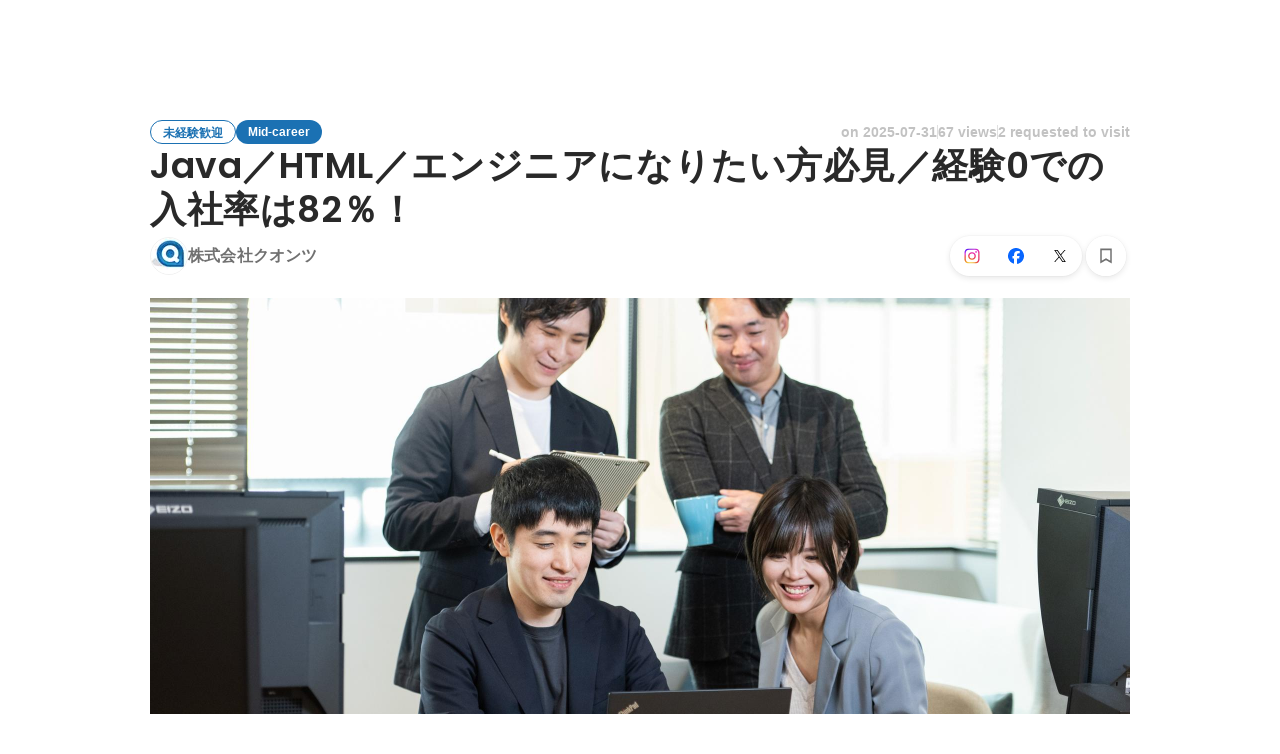

--- FILE ---
content_type: text/html; charset=utf-8
request_url: https://en-jp.wantedly.com/projects/1646422
body_size: 42147
content:
<!DOCTYPE html><html lang="en"><head><meta charSet="utf-8"/><meta name="viewport" content="width=device-width, minimum-scale=1, maximum-scale=1, initial-scale=1, viewport-cover=cover, user-scalable=no"/><meta property="fb:app_id" content="234170156611754"/><meta property="og:title" content="Java／HTML／エンジニアになりたい方必見／経験0での入社率は82％！ - Web Engineer jobs at 株式会社クオンツ - Wantedly"/><title>Java／HTML／エンジニアになりたい方必見／経験0での入社率は82％！ - Web Engineer jobs at 株式会社クオンツ - Wantedly</title><meta name="keywords" content="株式会社クオンツ,job search,job listings,career,employment,work"/><meta name="description" content="The recruitment of Web Engineer at 株式会社クオンツ. You can know about the motivation to work and the members who will work together. ❚仕事内容 Salesforceシステムの導入から運用、導入後のコンサルなど幅広く携わって頂きます。 ①導入支援 企業の課題やSalesf..."/><meta property="og:type" content="article"/><meta property="og:description" content="❚仕事内容 Salesforceシステムの導入から運用、導入後のコンサルなど幅広く携わって頂きます。 ①導入支援 企業の課題やSalesf..."/><meta property="og:url" content="https://www.wantedly.com/projects/1646422"/><meta property="og:image" content="https://www.wantedly.com/projects/1646422/ogp_image"/><meta property="og:image:width" content="1200"/><meta property="og:image:height" content="630"/><meta property="twitter:card" content="summary_large_image"/><meta property="twitter:site" content="@wantedly"/><meta property="twitter:url" content="https://www.wantedly.com/projects/1646422"/><meta property="twitter:title" content="Java／HTML／エンジニアになりたい方必見／経験0での入社率は82％！ by 株式会社クオンツ"/><meta property="twitter:description" content="❚仕事内容 Salesforceシステムの導入から運用、導入後のコンサルなど幅広く携わって頂きます。 ①導入支援 企業の課題やSalesf..."/><meta property="twitter:image" content="https://www.wantedly.com/projects/1646422/ogp_image"/><link rel="canonical" href="https://www.wantedly.com/projects/1646422"/><link rel="alternate" hrefLang="x-default" href="https://www.wantedly.com/projects/1646422"/><link rel="alternate" hrefLang="ja" href="https://www.wantedly.com/projects/1646422"/><link rel="alternate" hrefLang="en" href="https://sg.wantedly.com/projects/1646422"/><link rel="alternate" hrefLang="ja-jp" href="https://www.wantedly.com/projects/1646422"/><link rel="alternate" hrefLang="en-jp" href="https://en-jp.wantedly.com/projects/1646422"/><link rel="alternate" hrefLang="en-sg" href="https://sg.wantedly.com/projects/1646422"/><script type="application/ld+json">{"@context":"https://schema.org","@graph":[{"@type":"Organization","@id":"https://www.wantedly.com/#organization","name":"Wantedly","url":"https://www.wantedly.com","sameAs":["https://wantedlyinc.com","https://www.facebook.com/wantedly","https://x.com/wantedly"]},{"@type":"WebSite","@id":"https://www.wantedly.com/#website","url":"https://www.wantedly.com","name":"Wantedly","inLanguage":"ja","publisher":{"@id":"https://www.wantedly.com/#organization"},"potentialAction":{"@type":"SearchAction","target":{"@type":"EntryPoint","urlTemplate":"https://www.wantedly.com/search?query={search_term_string}"},"query-input":"required name=search_term_string"}},{"@type":"WebPage","@id":"https://www.wantedly.com/projects/1646422#webpage","url":"https://www.wantedly.com/projects/1646422","name":"Java／HTML／エンジニアになりたい方必見／経験0での入社率は82％！ - Web Engineer jobs at 株式会社クオンツ - Wantedly","description":"The recruitment of Web Engineer at 株式会社クオンツ. You can know about the motivation to work and the members who will work together. ❚仕事内容 Salesforceシステムの導入から運用、導入後のコンサルなど幅広く携わって頂きます。 ①導入支援 企業の課題やSalesf...","inLanguage":"ja","isPartOf":{"@id":"https://www.wantedly.com/#website"},"publisher":{"@id":"https://www.wantedly.com/#organization"},"breadcrumb":{"@id":"https://www.wantedly.com/projects/1646422#breadcrumbs"},"primaryImageOfPage":{"@type":"ImageObject","url":"https://www.wantedly.com/projects/1646422/ogp_image"},"mainEntity":{"@id":"https://www.wantedly.com/projects/1646422#jobposting"}},{"@type":"JobPosting","@id":"https://www.wantedly.com/projects/1646422#jobposting","identifier":{"@type":"PropertyValue","name":"株式会社クオンツ","value":"1646422"},"title":"Java／HTML／エンジニアになりたい方必見／経験0での入社率は82％！","description":"❚仕事内容 Salesforceシステムの導入から運用、導入後のコンサルなど幅広く携わって頂きます。 ①導入支援 企業の課題やSalesf...","datePosted":"2024-03-19T09:57:19.260Z","hiringOrganization":{"@type":"Organization","@id":"https://www.wantedly.com/companies/company_9894401#organization","name":"株式会社クオンツ","url":"https://www.wantedly.com/companies/company_9894401"},"jobLocation":{"@type":"Place","address":{"@type":"PostalAddress","addressCountry":"JP"}},"employmentType":"FULL_TIME","url":"https://www.wantedly.com/projects/1646422","directApply":true,"validThrough":"2026-01-24T02:50:26.638Z","occupationalCategory":"Web Engineer","image":"https://images.wantedly.com/i/ptXcyEX?w=1200&amp;h=630"},{"@type":"Organization","@id":"https://www.wantedly.com/companies/company_9894401#organization","name":"株式会社クオンツ","url":"https://www.wantedly.com/companies/company_9894401"},{"@type":"BreadcrumbList","@id":"https://www.wantedly.com/projects/1646422#breadcrumbs","itemListElement":[{"@type":"ListItem","position":1,"name":"Wantedly","item":"https://www.wantedly.com/projects"},{"@type":"ListItem","position":2,"name":"Engineering Mid-career Jobs","item":"https://www.wantedly.com/project_categories/engineering/mid_career"},{"@type":"ListItem","position":3,"name":"Java／HTML／エンジニアになりたい方必見／経験0での入社率は82％！","item":"https://www.wantedly.com/projects/1646422"}]}]}</script><meta name="next-head-count" content="27"/><link rel="shortcut icon" href="/favicon.ico"/><style type="text/css">$<!-- -->.fresnel-container{margin:0;padding:0;}
@media not all and (min-width:0px) and (max-width:560.98px){.fresnel-at-mobile{display:none!important;}}
@media not all and (min-width:561px) and (max-width:960.98px){.fresnel-at-tablet{display:none!important;}}
@media not all and (min-width:961px) and (max-width:1280.98px){.fresnel-at-laptop{display:none!important;}}
@media not all and (min-width:1281px) and (max-width:1680.98px){.fresnel-at-laptopL{display:none!important;}}
@media not all and (min-width:1681px) and (max-width:1920.98px){.fresnel-at-laptopLL{display:none!important;}}
@media not all and (min-width:1921px){.fresnel-at-laptopXL{display:none!important;}}
@media not all and (max-width:560.98px){.fresnel-lessThan-tablet{display:none!important;}}
@media not all and (max-width:960.98px){.fresnel-lessThan-laptop{display:none!important;}}
@media not all and (max-width:1280.98px){.fresnel-lessThan-laptopL{display:none!important;}}
@media not all and (max-width:1680.98px){.fresnel-lessThan-laptopLL{display:none!important;}}
@media not all and (max-width:1920.98px){.fresnel-lessThan-laptopXL{display:none!important;}}
@media not all and (min-width:561px){.fresnel-greaterThan-mobile{display:none!important;}}
@media not all and (min-width:961px){.fresnel-greaterThan-tablet{display:none!important;}}
@media not all and (min-width:1281px){.fresnel-greaterThan-laptop{display:none!important;}}
@media not all and (min-width:1681px){.fresnel-greaterThan-laptopL{display:none!important;}}
@media not all and (min-width:1921px){.fresnel-greaterThan-laptopLL{display:none!important;}}
@media not all and (min-width:0px){.fresnel-greaterThanOrEqual-mobile{display:none!important;}}
@media not all and (min-width:561px){.fresnel-greaterThanOrEqual-tablet{display:none!important;}}
@media not all and (min-width:961px){.fresnel-greaterThanOrEqual-laptop{display:none!important;}}
@media not all and (min-width:1281px){.fresnel-greaterThanOrEqual-laptopL{display:none!important;}}
@media not all and (min-width:1681px){.fresnel-greaterThanOrEqual-laptopLL{display:none!important;}}
@media not all and (min-width:1921px){.fresnel-greaterThanOrEqual-laptopXL{display:none!important;}}
@media not all and (min-width:0px) and (max-width:560.98px){.fresnel-between-mobile-tablet{display:none!important;}}
@media not all and (min-width:0px) and (max-width:960.98px){.fresnel-between-mobile-laptop{display:none!important;}}
@media not all and (min-width:0px) and (max-width:1280.98px){.fresnel-between-mobile-laptopL{display:none!important;}}
@media not all and (min-width:0px) and (max-width:1680.98px){.fresnel-between-mobile-laptopLL{display:none!important;}}
@media not all and (min-width:0px) and (max-width:1920.98px){.fresnel-between-mobile-laptopXL{display:none!important;}}
@media not all and (min-width:561px) and (max-width:960.98px){.fresnel-between-tablet-laptop{display:none!important;}}
@media not all and (min-width:561px) and (max-width:1280.98px){.fresnel-between-tablet-laptopL{display:none!important;}}
@media not all and (min-width:561px) and (max-width:1680.98px){.fresnel-between-tablet-laptopLL{display:none!important;}}
@media not all and (min-width:561px) and (max-width:1920.98px){.fresnel-between-tablet-laptopXL{display:none!important;}}
@media not all and (min-width:961px) and (max-width:1280.98px){.fresnel-between-laptop-laptopL{display:none!important;}}
@media not all and (min-width:961px) and (max-width:1680.98px){.fresnel-between-laptop-laptopLL{display:none!important;}}
@media not all and (min-width:961px) and (max-width:1920.98px){.fresnel-between-laptop-laptopXL{display:none!important;}}
@media not all and (min-width:1281px) and (max-width:1680.98px){.fresnel-between-laptopL-laptopLL{display:none!important;}}
@media not all and (min-width:1281px) and (max-width:1920.98px){.fresnel-between-laptopL-laptopXL{display:none!important;}}
@media not all and (min-width:1681px) and (max-width:1920.98px){.fresnel-between-laptopLL-laptopXL{display:none!important;}}</style><script src="/_next/environment.js"></script><link rel="preconnect" href="https://fonts.gstatic.com" crossorigin /><link rel="preload" href="https://d3h6oc2shi7z5u.cloudfront.net/7fbf0ebf2809566211f848b14cd758487789fec5/_next/static/css/53b4e0b06f2855df.css" as="style"/><link rel="stylesheet" href="https://d3h6oc2shi7z5u.cloudfront.net/7fbf0ebf2809566211f848b14cd758487789fec5/_next/static/css/53b4e0b06f2855df.css" data-n-g=""/><noscript data-n-css=""></noscript><script defer="" nomodule="" src="https://d3h6oc2shi7z5u.cloudfront.net/7fbf0ebf2809566211f848b14cd758487789fec5/_next/static/chunks/polyfills-42372ed130431b0a.js"></script><script defer="" src="https://d3h6oc2shi7z5u.cloudfront.net/7fbf0ebf2809566211f848b14cd758487789fec5/_next/static/chunks/5242.aa9cc39b265e5e64.js"></script><script src="https://d3h6oc2shi7z5u.cloudfront.net/7fbf0ebf2809566211f848b14cd758487789fec5/_next/static/chunks/webpack-dbeb7b081055665a.js" defer=""></script><script src="https://d3h6oc2shi7z5u.cloudfront.net/7fbf0ebf2809566211f848b14cd758487789fec5/_next/static/chunks/framework-c6ee5607585ef091.js" defer=""></script><script src="https://d3h6oc2shi7z5u.cloudfront.net/7fbf0ebf2809566211f848b14cd758487789fec5/_next/static/chunks/main-d1107384668fcb9d.js" defer=""></script><script src="https://d3h6oc2shi7z5u.cloudfront.net/7fbf0ebf2809566211f848b14cd758487789fec5/_next/static/chunks/pages/_app-75b53bdcdc2674a5.js" defer=""></script><script src="https://d3h6oc2shi7z5u.cloudfront.net/7fbf0ebf2809566211f848b14cd758487789fec5/_next/static/chunks/ea88be26-bcaf74411519f7b5.js" defer=""></script><script src="https://d3h6oc2shi7z5u.cloudfront.net/7fbf0ebf2809566211f848b14cd758487789fec5/_next/static/chunks/2853-9c2a1b7e75dab072.js" defer=""></script><script src="https://d3h6oc2shi7z5u.cloudfront.net/7fbf0ebf2809566211f848b14cd758487789fec5/_next/static/chunks/15-6ce3a3328f8bc7c2.js" defer=""></script><script src="https://d3h6oc2shi7z5u.cloudfront.net/7fbf0ebf2809566211f848b14cd758487789fec5/_next/static/chunks/7613-3ede6c31dc1dd359.js" defer=""></script><script src="https://d3h6oc2shi7z5u.cloudfront.net/7fbf0ebf2809566211f848b14cd758487789fec5/_next/static/chunks/6630-62a481ca0d84ee01.js" defer=""></script><script src="https://d3h6oc2shi7z5u.cloudfront.net/7fbf0ebf2809566211f848b14cd758487789fec5/_next/static/chunks/1664-7f92015507a893c6.js" defer=""></script><script src="https://d3h6oc2shi7z5u.cloudfront.net/7fbf0ebf2809566211f848b14cd758487789fec5/_next/static/chunks/2258-e5ca69c6791fbb2e.js" defer=""></script><script src="https://d3h6oc2shi7z5u.cloudfront.net/7fbf0ebf2809566211f848b14cd758487789fec5/_next/static/chunks/8868-938de8dba28f61ec.js" defer=""></script><script src="https://d3h6oc2shi7z5u.cloudfront.net/7fbf0ebf2809566211f848b14cd758487789fec5/_next/static/chunks/9491-8310e9954c212627.js" defer=""></script><script src="https://d3h6oc2shi7z5u.cloudfront.net/7fbf0ebf2809566211f848b14cd758487789fec5/_next/static/chunks/8640-f634d4076a9a4c0b.js" defer=""></script><script src="https://d3h6oc2shi7z5u.cloudfront.net/7fbf0ebf2809566211f848b14cd758487789fec5/_next/static/chunks/8764-cee2c2f738df61b2.js" defer=""></script><script src="https://d3h6oc2shi7z5u.cloudfront.net/7fbf0ebf2809566211f848b14cd758487789fec5/_next/static/chunks/9652-49156ea633eb8c6f.js" defer=""></script><script src="https://d3h6oc2shi7z5u.cloudfront.net/7fbf0ebf2809566211f848b14cd758487789fec5/_next/static/chunks/7210-9ded927e1346eae6.js" defer=""></script><script src="https://d3h6oc2shi7z5u.cloudfront.net/7fbf0ebf2809566211f848b14cd758487789fec5/_next/static/chunks/2012-d7e0210342d88224.js" defer=""></script><script src="https://d3h6oc2shi7z5u.cloudfront.net/7fbf0ebf2809566211f848b14cd758487789fec5/_next/static/chunks/9101-14a2860ed2cf556a.js" defer=""></script><script src="https://d3h6oc2shi7z5u.cloudfront.net/7fbf0ebf2809566211f848b14cd758487789fec5/_next/static/chunks/1036-f02d67900f978265.js" defer=""></script><script src="https://d3h6oc2shi7z5u.cloudfront.net/7fbf0ebf2809566211f848b14cd758487789fec5/_next/static/chunks/2142-a9abb0bc4bfe8d0e.js" defer=""></script><script src="https://d3h6oc2shi7z5u.cloudfront.net/7fbf0ebf2809566211f848b14cd758487789fec5/_next/static/chunks/1909-66c95c7acb7e90b6.js" defer=""></script><script src="https://d3h6oc2shi7z5u.cloudfront.net/7fbf0ebf2809566211f848b14cd758487789fec5/_next/static/chunks/7380-ee5071ebada54237.js" defer=""></script><script src="https://d3h6oc2shi7z5u.cloudfront.net/7fbf0ebf2809566211f848b14cd758487789fec5/_next/static/chunks/1397-c887c3de20ba5c97.js" defer=""></script><script src="https://d3h6oc2shi7z5u.cloudfront.net/7fbf0ebf2809566211f848b14cd758487789fec5/_next/static/chunks/705-600789812227aafb.js" defer=""></script><script src="https://d3h6oc2shi7z5u.cloudfront.net/7fbf0ebf2809566211f848b14cd758487789fec5/_next/static/chunks/6162-cb0b72f5f42e775e.js" defer=""></script><script src="https://d3h6oc2shi7z5u.cloudfront.net/7fbf0ebf2809566211f848b14cd758487789fec5/_next/static/chunks/5326-1c8b41dab5dc4c03.js" defer=""></script><script src="https://d3h6oc2shi7z5u.cloudfront.net/7fbf0ebf2809566211f848b14cd758487789fec5/_next/static/chunks/pages/projects/%5Bid%5D-d5623628b8a31970.js" defer=""></script><script src="https://d3h6oc2shi7z5u.cloudfront.net/7fbf0ebf2809566211f848b14cd758487789fec5/_next/static/7fbf0ebf2809566211f848b14cd758487789fec5/_buildManifest.js" defer=""></script><script src="https://d3h6oc2shi7z5u.cloudfront.net/7fbf0ebf2809566211f848b14cd758487789fec5/_next/static/7fbf0ebf2809566211f848b14cd758487789fec5/_ssgManifest.js" defer=""></script><style data-styled="" data-styled-version="5.3.11">html,body,div,span,applet,object,iframe,h1,h2,h3,h4,h5,h6,p,blockquote,pre,a,abbr,acronym,address,big,cite,code,del,dfn,em,img,ins,kbd,q,s,samp,small,strike,strong,sub,sup,tt,var,b,u,i,center,dl,dt,dd,ol,ul,li,fieldset,form,label,legend,table,caption,tbody,tfoot,thead,tr,th,td,article,aside,canvas,details,embed,figure,figcaption,footer,header,hgroup,main,menu,nav,output,ruby,section,summary,time,mark,audio,video{margin:0;padding:0;font-size:100%;vertical-align:baseline;border:0;}/*!sc*/
article,aside,details,figcaption,figure,footer,header,hgroup,main,menu,nav,section{display:block;}/*!sc*/
*[hidden]{display:none;}/*!sc*/
body{line-height:1;}/*!sc*/
ol,ul{list-style:none;}/*!sc*/
blockquote,q{quotes:none;}/*!sc*/
blockquote:before,blockquote:after,q:before,q:after{content:"";content:none;}/*!sc*/
table{border-collapse:collapse;border-spacing:0;}/*!sc*/
#container{min-width:initial;}/*!sc*/
@media screen and (max-width:560px){#container{min-width:320px;}}/*!sc*/
#main{margin:0;}/*!sc*/
#main-inner{width:100%;}/*!sc*/
a{-webkit-text-decoration:none;text-decoration:none;}/*!sc*/
a:hover{-webkit-text-decoration:none;text-decoration:none;}/*!sc*/
ul{padding:0;}/*!sc*/
li{margin:0%;text-indent:0;list-style:none;}/*!sc*/
.ReactModal__Html--open,.ReactModal__Body--open{overflow:hidden;}/*!sc*/
textarea{resize:none;}/*!sc*/
button{background:transparent;border:none;outline:none;}/*!sc*/
input[type="number"]{border:unset;}/*!sc*/
input[type="number"]:focus{border:unset;}/*!sc*/
#mainWrapper{z-index:0;background:#ffffff;}/*!sc*/
#visit-frontend-ssr-root img{max-width:unset;}/*!sc*/
data-styled.g343[id="sc-global-lsxYv1"]{content:"sc-global-lsxYv1,"}/*!sc*/
.mQcmi{display:-webkit-box;display:-webkit-flex;display:-ms-flexbox;display:flex;-webkit-box-pack:justify;-webkit-justify-content:space-between;-ms-flex-pack:justify;justify-content:space-between;}/*!sc*/
.mQcmi.mQcmi{min-width:-webkit-fit-content;min-width:-moz-fit-content;min-width:fit-content;}/*!sc*/
data-styled.g1058[id="NoticeToast__StyledToast-sc-1oxrvhh-0"]{content:"mQcmi,"}/*!sc*/
.eWWMEB{font-family:"Helvetica Neue",Helvetica,Arial,"Hiragino Sans","ヒラギノ角ゴシック","Hiragino Kaku Gothic ProN","ヒラギノ角ゴ Pro W3",Roboto,"メイリオ",Meiryo,"ＭＳ Ｐゴシック",sans-serif;font-size:12px;font-weight:600;line-height:16px;display:inline-block;padding:0 12px;height:24px;line-height:24px;box-sizing:border-box;text-align:center;border:1px solid;color:#1b71b3;border-color:#1b71b3;}/*!sc*/
.eWWMEB:lang(en),.eWWMEB .text-narrow{font-size:12px;font-weight:600;}/*!sc*/
.eWWMEB:lang(ja),.eWWMEB .text-wide{font-size:12px;font-weight:600;}/*!sc*/
@media screen and (max-width:560px){.eWWMEB{font-family:"Helvetica Neue",Helvetica,Arial,"Hiragino Sans","ヒラギノ角ゴシック","Hiragino Kaku Gothic ProN","ヒラギノ角ゴ Pro W3",Roboto,"メイリオ",Meiryo,"ＭＳ Ｐゴシック",sans-serif;font-size:12px;font-weight:600;line-height:16px;}.eWWMEB:lang(en),.eWWMEB .text-narrow{font-size:12px;font-weight:600;}.eWWMEB:lang(ja),.eWWMEB .text-wide{font-size:12px;font-weight:600;}}/*!sc*/
.eXLELi{font-family:"Helvetica Neue",Helvetica,Arial,"Hiragino Sans","ヒラギノ角ゴシック","Hiragino Kaku Gothic ProN","ヒラギノ角ゴ Pro W3",Roboto,"メイリオ",Meiryo,"ＭＳ Ｐゴシック",sans-serif;font-size:12px;font-weight:600;line-height:16px;display:inline-block;padding:0 12px;height:24px;line-height:24px;box-sizing:border-box;text-align:center;color:#ffffff;background:#1b71b3;}/*!sc*/
.eXLELi:lang(en),.eXLELi .text-narrow{font-size:12px;font-weight:600;}/*!sc*/
.eXLELi:lang(ja),.eXLELi .text-wide{font-size:12px;font-weight:600;}/*!sc*/
@media screen and (max-width:560px){.eXLELi{font-family:"Helvetica Neue",Helvetica,Arial,"Hiragino Sans","ヒラギノ角ゴシック","Hiragino Kaku Gothic ProN","ヒラギノ角ゴ Pro W3",Roboto,"メイリオ",Meiryo,"ＭＳ Ｐゴシック",sans-serif;font-size:12px;font-weight:600;line-height:16px;}.eXLELi:lang(en),.eXLELi .text-narrow{font-size:12px;font-weight:600;}.eXLELi:lang(ja),.eXLELi .text-wide{font-size:12px;font-weight:600;}}/*!sc*/
data-styled.g1342[id="ProjectTag__InverseTag-sc-yln8rd-0"]{content:"eWWMEB,eXLELi,"}/*!sc*/
.kGSTXn{font-family:"Lato","Helvetica Neue",Helvetica,"Hiragino Sans","ヒラギノ角ゴシック Pro","Hiragino Kaku Gothic Pro","メイリオ",Meiryo,Osaka,"ＭＳ Ｐゴシック","MS PGothic",sans-serif;font-size:16px;font-weight:400;line-height:28px;white-space:pre-wrap;word-break:break-word;color:rgba(0,0,0,0.84);}/*!sc*/
.kGSTXn:lang(en),.kGSTXn .text-narrow{font-size:16px;font-weight:400;}/*!sc*/
.kGSTXn:lang(ja),.kGSTXn .text-wide{font-size:15px;font-weight:400;}/*!sc*/
@media screen and (max-width:560px){.kGSTXn{font-family:"Lato","Helvetica Neue",Helvetica,"Hiragino Sans","ヒラギノ角ゴシック Pro","Hiragino Kaku Gothic Pro","メイリオ",Meiryo,Osaka,"ＭＳ Ｐゴシック","MS PGothic",sans-serif;font-size:16px;font-weight:400;line-height:24px;}.kGSTXn:lang(en),.kGSTXn .text-narrow{font-size:16px;font-weight:400;}.kGSTXn:lang(ja),.kGSTXn .text-wide{font-size:15px;font-weight:400;}}/*!sc*/
.kGSTXn a{color:#006f8e;-webkit-text-decoration:none;text-decoration:none;}/*!sc*/
.kGSTXn a:hover{-webkit-text-decoration:underline;text-decoration:underline;}/*!sc*/
data-styled.g1344[id="ProjectPlainDescription__PlainDescription-sc-ay222f-0"]{content:"kGSTXn,"}/*!sc*/
.dWmkoA{position:relative;display:grid;}/*!sc*/
@media screen and (max-width:560px){.dWmkoA{grid-template:"members" "culture-match" "descriptions" "sub" "suggestions" / 1fr;}}/*!sc*/
@media screen and (min-width:561px){.dWmkoA{grid-template:"members m sub" "culture-match m sub" "descriptions m sub" "suggestions m sub" / 640px 1fr 280px;-webkit-align-items:start;-webkit-box-align:start;-ms-flex-align:start;align-items:start;}}/*!sc*/
data-styled.g1345[id="layouts__Body-sc-33iw66-0"]{content:"dWmkoA,"}/*!sc*/
.cjWVla{grid-area:members;}/*!sc*/
@media screen and (max-width:560px){.cjWVla{padding:16px 0 24px;margin:0 16px;border-bottom:1px solid rgba(0,0,0,0.12);}}/*!sc*/
data-styled.g1346[id="layouts__MemberList-sc-33iw66-1"]{content:"cjWVla,"}/*!sc*/
.bQHswb{grid-area:culture-match;}/*!sc*/
.bQHswb:empty{padding-top:0;}/*!sc*/
@media screen and (max-width:560px){.bQHswb{padding:16px 0 8px;}}/*!sc*/
data-styled.g1347[id="layouts__CultureMatch-sc-33iw66-2"]{content:"bQHswb,"}/*!sc*/
.kOMwrT{grid-area:descriptions;}/*!sc*/
@media screen and (max-width:560px){.kOMwrT{padding:24px 0;margin:0 auto;max-width:calc(100vw - 32px);border-bottom:1px solid rgba(0,0,0,0.12);width:100%;}}/*!sc*/
data-styled.g1348[id="layouts__ProjectDescriptionList-sc-33iw66-3"]{content:"kOMwrT,"}/*!sc*/
.eivCma:empty{display:none;}/*!sc*/
@media screen and (max-width:560px){.eivCma{padding:16px 0;}}/*!sc*/
@media screen and (min-width:561px){.eivCma{margin-top:54px;}}/*!sc*/
data-styled.g1349[id="layouts__ProjectDescription-sc-33iw66-4"]{content:"eivCma,"}/*!sc*/
.bYTYeo{grid-area:suggestions;}/*!sc*/
@media screen and (min-width:561px){.bYTYeo > section{margin-top:60px;}}/*!sc*/
@media screen and (min-width:561px){.bYTYeo{display:none;}}/*!sc*/
data-styled.g1350[id="layouts__SuggestedListOnlyLaptop-sc-33iw66-5"]{content:"bYTYeo,"}/*!sc*/
.iOwAAc{grid-area:sub;}/*!sc*/
@media screen and (min-width:561px){.iOwAAc{position:-webkit-sticky;position:sticky;top:0;width:280px;margin-top:-16px;}}/*!sc*/
data-styled.g1351[id="layouts__Sub-sc-33iw66-6"]{content:"iOwAAc,"}/*!sc*/
@media screen and (min-width:561px){.htPAMa{padding-top:16px;}}/*!sc*/
data-styled.g1352[id="layouts__SubInner-sc-33iw66-7"]{content:"htPAMa,"}/*!sc*/
@media screen and (max-width:560px){.ektRan{padding:40px 0;margin:0 16px;}}/*!sc*/
data-styled.g1353[id="layouts__ProjectSupport-sc-33iw66-8"]{content:"ektRan,"}/*!sc*/
@media screen and (max-width:560px){.gwqxQu{background:rgba(0,0,0,0.03);padding:24px 16px;}}/*!sc*/
data-styled.g1354[id="layouts__CompanySection-sc-33iw66-9"]{content:"gwqxQu,"}/*!sc*/
.cQEGBY{height:1px;min-width:100%;background-color:rgba(0,0,0,0.12);margin-top:32px;margin-bottom:24px;}/*!sc*/
data-styled.g1355[id="layouts__HorizontalDivider-sc-33iw66-10"]{content:"cQEGBY,"}/*!sc*/
.etJeYJ{display:block;background:transparent;border:none;position:relative;box-sizing:border-box;overflow:hidden;border-radius:8px;width:100%;}/*!sc*/
data-styled.g1356[id="ProjectDescriptionImageGridList__Base-sc-hon2fr-0"]{content:"etJeYJ,"}/*!sc*/
.jrDGDv{display:-webkit-box;display:-webkit-flex;display:-ms-flexbox;display:flex;-webkit-flex-direction:row;-ms-flex-direction:row;flex-direction:row;-webkit-flex-wrap:wrap;-ms-flex-wrap:wrap;flex-wrap:wrap;-webkit-align-items:flex-start;-webkit-box-align:flex-start;-ms-flex-align:flex-start;align-items:flex-start;margin:-1px;}/*!sc*/
data-styled.g1357[id="ProjectDescriptionImageGridList__GridLayout-sc-hon2fr-1"]{content:"jrDGDv,"}/*!sc*/
.UsSAy{position:relative;width:calc(33% - 1px);height:108px;margin:1px;}/*!sc*/
data-styled.g1358[id="ProjectDescriptionImageGridList__ImageBase-sc-hon2fr-2"]{content:"UsSAy,"}/*!sc*/
.jbhgmZ{display:block;border:none;position:absolute;top:0;bottom:0;width:100%;cursor:pointer;-webkit-transition:background-color 0.2s cubic-bezier(0.3,0.3,0.3,1);transition:background-color 0.2s cubic-bezier(0.3,0.3,0.3,1);}/*!sc*/
.jbhgmZ:active,.jbhgmZ:focus{background-color:rgba(0,0,0,0.06);}/*!sc*/
data-styled.g1359[id="ProjectDescriptionImageGridList__Overlay-sc-hon2fr-3"]{content:"jbhgmZ,"}/*!sc*/
.eXGCKQ{width:100%;height:100%;object-fit:cover;}/*!sc*/
data-styled.g1360[id="ProjectDescriptionImageGridList__Image-sc-hon2fr-4"]{content:"eXGCKQ,"}/*!sc*/
.ftwBIg{position:relative;display:-webkit-box;display:-webkit-flex;display:-ms-flexbox;display:flex;-webkit-align-items:center;-webkit-box-align:center;-ms-flex-align:center;align-items:center;-webkit-flex-shrink:1;-ms-flex-negative:1;flex-shrink:1;box-sizing:border-box;color:rgba(0,0,0,0.56);}/*!sc*/
.ftwBIg:first-child{-webkit-flex-shrink:0;-ms-flex-negative:0;flex-shrink:0;}/*!sc*/
@media screen and (max-width:560px){.ftwBIg{min-width:48px;font-family:"Lato","Helvetica Neue",Helvetica,"Hiragino Sans","ヒラギノ角ゴシック Pro","Hiragino Kaku Gothic Pro","メイリオ",Meiryo,Osaka,"ＭＳ Ｐゴシック","MS PGothic",sans-serif;font-size:12px;font-weight:400;line-height:16px;}.ftwBIg:nth-child(n + 4){display:none;}.ftwBIg:lang(en),.ftwBIg .text-narrow{font-size:12px;font-weight:400;}.ftwBIg:lang(ja),.ftwBIg .text-wide{font-size:12px;font-weight:400;}@media screen and (max-width:560px){.ftwBIg{font-family:"Lato","Helvetica Neue",Helvetica,"Hiragino Sans","ヒラギノ角ゴシック Pro","Hiragino Kaku Gothic Pro","メイリオ",Meiryo,Osaka,"ＭＳ Ｐゴシック","MS PGothic",sans-serif;font-size:12px;font-weight:400;line-height:16px;}.ftwBIg:lang(en),.ftwBIg .text-narrow{font-size:12px;font-weight:400;}.ftwBIg:lang(ja),.ftwBIg .text-wide{font-size:12px;font-weight:400;}}.ftwBIg svg{-webkit-flex-shrink:0;-ms-flex-negative:0;flex-shrink:0;width:20px;height:20px;color:rgba(0,0,0,0.56);}}/*!sc*/
@media screen and (min-width:561px){.ftwBIg{font-family:"Lato","Helvetica Neue",Helvetica,"Hiragino Sans","ヒラギノ角ゴシック Pro","Hiragino Kaku Gothic Pro","メイリオ",Meiryo,Osaka,"ＭＳ Ｐゴシック","MS PGothic",sans-serif;font-size:14px;font-weight:400;line-height:24px;padding:8px 0;margin-right:18px;min-width:66px;font-weight:400;}.ftwBIg:lang(en),.ftwBIg .text-narrow{font-size:14px;font-weight:400;}.ftwBIg:lang(ja),.ftwBIg .text-wide{font-size:14px;font-weight:400;}@media screen and (max-width:560px){.ftwBIg{font-family:"Lato","Helvetica Neue",Helvetica,"Hiragino Sans","ヒラギノ角ゴシック Pro","Hiragino Kaku Gothic Pro","メイリオ",Meiryo,Osaka,"ＭＳ Ｐゴシック","MS PGothic",sans-serif;font-size:14px;font-weight:400;line-height:22px;}.ftwBIg:lang(en),.ftwBIg .text-narrow{font-size:14px;font-weight:400;}.ftwBIg:lang(ja),.ftwBIg .text-wide{font-size:14px;font-weight:400;}}.ftwBIg svg{-webkit-flex-shrink:0;-ms-flex-negative:0;flex-shrink:0;width:24px;height:24px;color:rgba(0,0,0,0.56);}}/*!sc*/
data-styled.g1382[id="SummaryTag__SummaryTagBase-sc-17xeo0b-0"]{content:"ftwBIg,"}/*!sc*/
.jLtDDc{box-sizing:border-box;white-space:nowrap;overflow:hidden;text-overflow:ellipsis;display:block;}/*!sc*/
@media screen and (max-width:560px){.jLtDDc{padding-left:4px;min-width:0;max-width:calc(100% - 20px);}}/*!sc*/
@media screen and (min-width:561px){.jLtDDc{padding-left:8px;min-width:34px;}}/*!sc*/
data-styled.g1383[id="SummaryTag__TagLabel-sc-17xeo0b-1"]{content:"jLtDDc,"}/*!sc*/
.bZtUeW{cursor:pointer;object-fit:cover;}/*!sc*/
@media screen and (max-width:560px){.bZtUeW{width:100%;height:42.6vw;}}/*!sc*/
@media screen and (min-width:561px){.bZtUeW{width:980px;height:416px;}}/*!sc*/
data-styled.g1460[id="ProjectCoverImage__CoverImage-sc-1fnw6fw-0"]{content:"bZtUeW,"}/*!sc*/
.hJcxif{display:-webkit-box;display:-webkit-flex;display:-ms-flexbox;display:flex;-webkit-align-items:center;-webkit-box-align:center;-ms-flex-align:center;align-items:center;}/*!sc*/
data-styled.g1464[id="ProjectTagMobile__TagList-sc-7jfq0v-0"]{content:"hJcxif,"}/*!sc*/
.eVDTkG{font-family:"Helvetica Neue",Helvetica,Arial,"Hiragino Sans","ヒラギノ角ゴシック","Hiragino Kaku Gothic ProN","ヒラギノ角ゴ Pro W3",Roboto,"メイリオ",Meiryo,"ＭＳ Ｐゴシック",sans-serif;font-size:12px;font-weight:600;line-height:16px;display:inline-block;color:#00aed1;}/*!sc*/
.eVDTkG:lang(en),.eVDTkG .text-narrow{font-size:12px;font-weight:600;}/*!sc*/
.eVDTkG:lang(ja),.eVDTkG .text-wide{font-size:12px;font-weight:600;}/*!sc*/
@media screen and (max-width:560px){.eVDTkG{font-family:"Helvetica Neue",Helvetica,Arial,"Hiragino Sans","ヒラギノ角ゴシック","Hiragino Kaku Gothic ProN","ヒラギノ角ゴ Pro W3",Roboto,"メイリオ",Meiryo,"ＭＳ Ｐゴシック",sans-serif;font-size:12px;font-weight:600;line-height:16px;}.eVDTkG:lang(en),.eVDTkG .text-narrow{font-size:12px;font-weight:600;}.eVDTkG:lang(ja),.eVDTkG .text-wide{font-size:12px;font-weight:600;}}/*!sc*/
.eVDTkG:not(:first-child):before{display:inline-block;content:"・";}/*!sc*/
.dVtPIZ{font-family:"Helvetica Neue",Helvetica,Arial,"Hiragino Sans","ヒラギノ角ゴシック","Hiragino Kaku Gothic ProN","ヒラギノ角ゴ Pro W3",Roboto,"メイリオ",Meiryo,"ＭＳ Ｐゴシック",sans-serif;font-size:12px;font-weight:600;line-height:16px;display:inline-block;color:rgba(0,0,0,0.4);}/*!sc*/
.dVtPIZ:lang(en),.dVtPIZ .text-narrow{font-size:12px;font-weight:600;}/*!sc*/
.dVtPIZ:lang(ja),.dVtPIZ .text-wide{font-size:12px;font-weight:600;}/*!sc*/
@media screen and (max-width:560px){.dVtPIZ{font-family:"Helvetica Neue",Helvetica,Arial,"Hiragino Sans","ヒラギノ角ゴシック","Hiragino Kaku Gothic ProN","ヒラギノ角ゴ Pro W3",Roboto,"メイリオ",Meiryo,"ＭＳ Ｐゴシック",sans-serif;font-size:12px;font-weight:600;line-height:16px;}.dVtPIZ:lang(en),.dVtPIZ .text-narrow{font-size:12px;font-weight:600;}.dVtPIZ:lang(ja),.dVtPIZ .text-wide{font-size:12px;font-weight:600;}}/*!sc*/
.dVtPIZ:not(:first-child):before{display:inline-block;content:"・";}/*!sc*/
data-styled.g1465[id="ProjectTagMobile__ListItem-sc-7jfq0v-1"]{content:"eVDTkG,dVtPIZ,"}/*!sc*/
.beLEFk{position:relative;overflow:hidden;}/*!sc*/
data-styled.g1466[id="TextWithShowMoreButton__Base-sc-614ewh-0"]{content:"beLEFk,"}/*!sc*/
.oOQzq{position:absolute;bottom:0;right:0;margin:0;padding:0;}/*!sc*/
data-styled.g1467[id="TextWithShowMoreButton__ShowMoreButtonTouchArea-sc-614ewh-1"]{content:"oOQzq,"}/*!sc*/
.guiYEk{width:104px;padding:0;text-align:right;font-size:14px;font-weight:600;min-height:auto;background-image:linear-gradient(to right,rgba(255,255,255,0.3),rgba(255,255,255,0.98) 16%,#ffffff);}/*!sc*/
data-styled.g1468[id="TextWithShowMoreButton__ShowMoreButton-sc-614ewh-2"]{content:"guiYEk,"}/*!sc*/
.kSXfVt{color:rgba(0,0,0,0.84);}/*!sc*/
data-styled.g1470[id="ProjectDescription__Title-sc-r2aril-1"]{content:"kSXfVt,"}/*!sc*/
.egMDUz{position:relative;display:-webkit-box;display:-webkit-flex;display:-ms-flexbox;display:flex;max-width:100%;-webkit-align-items:top;-webkit-box-align:top;-ms-flex-align:top;align-items:top;-webkit-column-gap:40px;column-gap:40px;}/*!sc*/
@media screen and (max-width:560px){.egMDUz{display:none;}}/*!sc*/
data-styled.g1471[id="ProjectDescription__ImageList-sc-r2aril-2"]{content:"egMDUz,"}/*!sc*/
.krQXgw{position:relative;display:-webkit-box;display:-webkit-flex;display:-ms-flexbox;display:flex;-webkit-flex-direction:column;-ms-flex-direction:column;flex-direction:column;row-gap:10px;width:100%;}/*!sc*/
data-styled.g1472[id="ProjectDescription__DescriptionImageBase-sc-r2aril-3"]{content:"krQXgw,"}/*!sc*/
.hfVZfh{display:block;position:relative;width:100%;height:auto;object-fit:cover;}/*!sc*/
data-styled.g1473[id="ProjectDescription__Image-sc-r2aril-4"]{content:"hfVZfh,"}/*!sc*/
.ffXhwP{display:block;border:none;position:absolute;top:0;bottom:0;width:100%;cursor:pointer;-webkit-transition:background-color 0.2s cubic-bezier(0.3,0.3,0.3,1);transition:background-color 0.2s cubic-bezier(0.3,0.3,0.3,1);}/*!sc*/
.ffXhwP:hover{background-color:rgba(0,0,0,0.03);box-shadow:0px 0px 0px 1px rgba(0,0,0,0.02),0px 2px 6px 0px rgba(0,0,0,0.1);}/*!sc*/
.ffXhwP:active,.ffXhwP:focus{background-color:rgba(0,0,0,0.06);}/*!sc*/
data-styled.g1474[id="ProjectDescription__Overlay-sc-r2aril-5"]{content:"ffXhwP,"}/*!sc*/
.glUdtu{position:relative;border-radius:4px;overflow:hidden;}/*!sc*/
data-styled.g1475[id="ProjectDescription__ImageBase-sc-r2aril-6"]{content:"glUdtu,"}/*!sc*/
.izTCXw{color:rgba(0,0,0,0.4);}/*!sc*/
data-styled.g1476[id="ProjectDescription__CaptionBase-sc-r2aril-7"]{content:"izTCXw,"}/*!sc*/
.UrVma{position:relative;max-width:100%;}/*!sc*/
@media screen and (max-width:560px){.UrVma .ProjectDescription__Header-sc-r2aril-0{margin-bottom:12px;}}/*!sc*/
@media screen and (min-width:561px){.UrVma .ProjectDescription__Header-sc-r2aril-0{margin-bottom:40px;}.UrVma .ProjectDescription__ImageList-sc-r2aril-2{margin-bottom:34px;}}/*!sc*/
data-styled.g1478[id="ProjectDescription__Section-sc-r2aril-9"]{content:"UrVma,"}/*!sc*/
.joYbge{display:grid;grid-template-columns:1fr 1fr 1fr 1fr;}/*!sc*/
data-styled.g1480[id="ProjectMemberListMobile__MemberList-sc-1g2sf9p-0"]{content:"joYbge,"}/*!sc*/
.lhzUQZ .ProjectMemberListMobile__MemberList-sc-1g2sf9p-0{margin-top:8px;}/*!sc*/
data-styled.g1481[id="ProjectMemberListMobile__Section-sc-1g2sf9p-1"]{content:"lhzUQZ,"}/*!sc*/
.kUnWWZ{margin-top:16px;}/*!sc*/
data-styled.g1482[id="ProjectMemberListMobile__MemberDescription-sc-1g2sf9p-2"]{content:"kUnWWZ,"}/*!sc*/
.cywMnx{display:none;}/*!sc*/
data-styled.g1483[id="ProjectMemberListMobile__FocusedMemberBase-sc-1g2sf9p-3"]{content:"cHrcZU,cywMnx,"}/*!sc*/
.eZJchC{font-size:14px;font-weight:700;line-height:24px;color:rgba(0,0,0,0.56);}/*!sc*/
data-styled.g1485[id="ProjectMemberListMobile__FocusedMemberName-sc-1g2sf9p-5"]{content:"eZJchC,"}/*!sc*/
.dKmHZ{margin-top:4px;}/*!sc*/
data-styled.g1486[id="ProjectMemberListMobile__IntroductionBase-sc-1g2sf9p-6"]{content:"dKmHZ,"}/*!sc*/
.iTeXCf{white-space:pre-wrap;word-break:break-word;color:rgba(0,0,0,0.84);}/*!sc*/
data-styled.g1487[id="ProjectMemberListMobile__IntroductionDescription-sc-1g2sf9p-7"]{content:"iTeXCf,"}/*!sc*/
.hmAXsA{display:-webkit-box;display:-webkit-flex;display:-ms-flexbox;display:flex;-webkit-box-pack:center;-webkit-justify-content:center;-ms-flex-pack:center;justify-content:center;-webkit-text-decoration:none;text-decoration:none;position:relative;border:none;background:transparent;width:80px;height:94px;margin:auto;}/*!sc*/
data-styled.g1488[id="ProjectMemberListMobile__ProjectMemberBase-sc-1g2sf9p-8"]{content:"hmAXsA,"}/*!sc*/
.hoImpl{display:-webkit-box;display:-webkit-flex;display:-ms-flexbox;display:flex;-webkit-flex-direction:column;-ms-flex-direction:column;flex-direction:column;-webkit-align-items:center;-webkit-box-align:center;-ms-flex-align:center;align-items:center;position:relative;}/*!sc*/
data-styled.g1489[id="ProjectMemberListMobile__InnerBase-sc-1g2sf9p-9"]{content:"hoImpl,"}/*!sc*/
.gKLlPa{display:-webkit-box;display:-webkit-flex;display:-ms-flexbox;display:flex;-webkit-align-items:center;-webkit-box-align:center;-ms-flex-align:center;align-items:center;-webkit-box-pack:center;-webkit-justify-content:center;-ms-flex-pack:center;justify-content:center;height:64px;}/*!sc*/
data-styled.g1494[id="ProjectMemberListMobile__ProjectMemberAvatar-sc-1g2sf9p-14"]{content:"gKLlPa,"}/*!sc*/
.gHZkmt{box-shadow:0px 0px 0px 1px rgba(0,0,0,0.02),0px 2px 6px 0px rgba(0,0,0,0.1);}/*!sc*/
data-styled.g1495[id="ProjectMemberListMobile__ProjectMemberAvatarImage-sc-1g2sf9p-15"]{content:"gHZkmt,hUJZVk,"}/*!sc*/
.dxqgiS{width:78px;margin-top:8px;text-align:center;color:rgba(0,0,0,0.4);overflow:hidden;white-space:nowrap;text-overflow:ellipsis;}/*!sc*/
data-styled.g1496[id="ProjectMemberListMobile__ProjectMemberPosition-sc-1g2sf9p-16"]{content:"dxqgiS,"}/*!sc*/
.jdBwbO{display:-webkit-box;display:-webkit-flex;display:-ms-flexbox;display:flex;-webkit-box-pack:center;-webkit-justify-content:center;-ms-flex-pack:center;justify-content:center;-webkit-align-items:center;-webkit-box-align:center;-ms-flex-align:center;align-items:center;width:100%;height:16px;margin-top:8px;}/*!sc*/
data-styled.g1497[id="ProjectMemberListMobile__FocusedLineWrapper-sc-1g2sf9p-17"]{content:"jdBwbO,"}/*!sc*/
.gUnFJn{margin-top:1px;width:20px;height:3px;background-color:#00aed1;border-radius:16px;}/*!sc*/
data-styled.g1498[id="ProjectMemberListMobile__FocusedLine-sc-1g2sf9p-18"]{content:"gUnFJn,"}/*!sc*/
.jJbIlM{border-radius:4px;border:solid 1px #e0e0e0;padding:8px;margin:24px 0px 0px;display:-webkit-box;display:-webkit-flex;display:-ms-flexbox;display:flex;max-width:calc(100vw - 48px);}/*!sc*/
data-styled.g1499[id="ProjectMemberListMobile__MemberStoryBase-sc-1g2sf9p-19"]{content:"jJbIlM,"}/*!sc*/
.jxjVMF{width:66px;height:40px;}/*!sc*/
data-styled.g1500[id="ProjectMemberListMobile__MemberStoryCoverImage-sc-1g2sf9p-20"]{content:"jxjVMF,"}/*!sc*/
.fhEiId{margin:0px 0px 0px 12px;width:calc(100% - 82px);}/*!sc*/
data-styled.g1501[id="ProjectMemberListMobile__MemberStoryDescription-sc-1g2sf9p-21"]{content:"fhEiId,"}/*!sc*/
.hVDHlm{color:rgba(0,0,0,0.84);width:100%;font-weight:600;overflow:hidden;text-overflow:ellipsis;white-space:nowrap;}/*!sc*/
data-styled.g1502[id="ProjectMemberListMobile__MemberStoryTitle-sc-1g2sf9p-22"]{content:"hVDHlm,"}/*!sc*/
.fRXAaa{color:rgba(0,0,0,0.4);}/*!sc*/
data-styled.g1503[id="ProjectMemberListMobile__MemberStoryCaption-sc-1g2sf9p-23"]{content:"fRXAaa,"}/*!sc*/
.ffrbzx{position:relative;}/*!sc*/
data-styled.g1516[id="JobPostEntrySection__Section-sc-953c97-0"]{content:"ffrbzx,"}/*!sc*/
.feVLug{background-color:rgba(0,0,0,0.03);border-radius:4px;}/*!sc*/
data-styled.g1519[id="JobPostEntrySection__Panel-sc-953c97-3"]{content:"feVLug,"}/*!sc*/
.elSyFq{padding:16px 16px 0 16px;}/*!sc*/
data-styled.g1520[id="JobPostEntrySection__PanelHeader-sc-953c97-4"]{content:"elSyFq,"}/*!sc*/
.iPZOqf{font-family:"Poppins","Helvetica Neue",Helvetica,Arial,"Hiragino Sans","ヒラギノ角ゴシック","Hiragino Kaku Gothic ProN","ヒラギノ角ゴ Pro W3",Roboto,"メイリオ",Meiryo,"ＭＳ Ｐゴシック",sans-serif;font-size:20px;font-weight:600;line-height:28px;-webkit-letter-spacing:0.18px;-moz-letter-spacing:0.18px;-ms-letter-spacing:0.18px;letter-spacing:0.18px;color:rgba(0,0,0,0.84);}/*!sc*/
.iPZOqf:lang(en),.iPZOqf .text-narrow{font-size:20px;font-weight:600;}/*!sc*/
.iPZOqf:lang(ja),.iPZOqf .text-wide{font-size:18px;font-weight:700;}/*!sc*/
@media screen and (max-width:560px){.iPZOqf{font-family:"Poppins","Helvetica Neue",Helvetica,Arial,"Hiragino Sans","ヒラギノ角ゴシック","Hiragino Kaku Gothic ProN","ヒラギノ角ゴ Pro W3",Roboto,"メイリオ",Meiryo,"ＭＳ Ｐゴシック",sans-serif;font-size:20px;font-weight:600;line-height:28px;}.iPZOqf:lang(en),.iPZOqf .text-narrow{font-size:20px;font-weight:600;}.iPZOqf:lang(ja),.iPZOqf .text-wide{font-size:18px;font-weight:700;}}/*!sc*/
data-styled.g1521[id="JobPostEntrySection__PanelTitle-sc-953c97-5"]{content:"iPZOqf,"}/*!sc*/
.bFvtwy{position:relative;margin-top:16px;padding:0 16px;counter-reset:step_count;}/*!sc*/
.bFvtwy:before{content:"";position:absolute;top:32px;left:27px;display:block;width:1px;height:118px;background-color:rgba(0,0,0,0.24);}/*!sc*/
data-styled.g1522[id="JobPostEntrySection__StepList-sc-953c97-6"]{content:"bFvtwy,"}/*!sc*/
.kkMQPt{list-style:none;position:relative;display:-webkit-box;display:-webkit-flex;display:-ms-flexbox;display:flex;-webkit-align-items:flex-start;-webkit-box-align:flex-start;-ms-flex-align:flex-start;align-items:flex-start;gap:8px;padding:8px 0;}/*!sc*/
.kkMQPt:before{counter-increment:step_count;content:counter(step_count);-webkit-flex-shrink:0;-ms-flex-negative:0;flex-shrink:0;display:inline-grid;place-items:center;width:24px;height:24px;font-family:"Poppins","Helvetica Neue",Helvetica,Arial,"Hiragino Sans","ヒラギノ角ゴシック","Hiragino Kaku Gothic ProN","ヒラギノ角ゴ Pro W3",Roboto,"メイリオ",Meiryo,"ＭＳ Ｐゴシック",sans-serif;font-size:16px;font-weight:600;line-height:24px;-webkit-letter-spacing:0.2px;-moz-letter-spacing:0.2px;-ms-letter-spacing:0.2px;letter-spacing:0.2px;font-weight:500;background-color:#9e9e9e;color:rgba(255,255,255,1);text-align:center;border-radius:12px;}/*!sc*/
.kkMQPt:before:lang(en),.kkMQPt:before .text-narrow{font-size:16px;font-weight:600;}/*!sc*/
.kkMQPt:before:lang(ja),.kkMQPt:before .text-wide{font-size:16px;font-weight:600;}/*!sc*/
@media screen and (max-width:560px){.kkMQPt:before{font-family:"Poppins","Helvetica Neue",Helvetica,Arial,"Hiragino Sans","ヒラギノ角ゴシック","Hiragino Kaku Gothic ProN","ヒラギノ角ゴ Pro W3",Roboto,"メイリオ",Meiryo,"ＭＳ Ｐゴシック",sans-serif;font-size:16px;font-weight:600;line-height:24px;}.kkMQPt:before:lang(en),.kkMQPt:before .text-narrow{font-size:16px;font-weight:600;}.kkMQPt:before:lang(ja),.kkMQPt:before .text-wide{font-size:16px;font-weight:600;}}/*!sc*/
.kkMQPt:nth-of-type(1):before{background-color:#21bddb;color:rgba(255,255,255,1);}/*!sc*/
data-styled.g1523[id="JobPostEntrySection__StepItem-sc-953c97-7"]{content:"kkMQPt,"}/*!sc*/
.cameLH{display:block;font-family:"Poppins","Helvetica Neue",Helvetica,Arial,"Hiragino Sans","ヒラギノ角ゴシック","Hiragino Kaku Gothic ProN","ヒラギノ角ゴ Pro W3",Roboto,"メイリオ",Meiryo,"ＭＳ Ｐゴシック",sans-serif;font-size:16px;font-weight:600;line-height:24px;-webkit-letter-spacing:0.2px;-moz-letter-spacing:0.2px;-ms-letter-spacing:0.2px;letter-spacing:0.2px;color:rgba(0,0,0,0.84);}/*!sc*/
.cameLH:lang(en),.cameLH .text-narrow{font-size:16px;font-weight:600;}/*!sc*/
.cameLH:lang(ja),.cameLH .text-wide{font-size:16px;font-weight:600;}/*!sc*/
@media screen and (max-width:560px){.cameLH{font-family:"Poppins","Helvetica Neue",Helvetica,Arial,"Hiragino Sans","ヒラギノ角ゴシック","Hiragino Kaku Gothic ProN","ヒラギノ角ゴ Pro W3",Roboto,"メイリオ",Meiryo,"ＭＳ Ｐゴシック",sans-serif;font-size:16px;font-weight:600;line-height:24px;}.cameLH:lang(en),.cameLH .text-narrow{font-size:16px;font-weight:600;}.cameLH:lang(ja),.cameLH .text-wide{font-size:16px;font-weight:600;}}/*!sc*/
data-styled.g1524[id="JobPostEntrySection__StepTitle-sc-953c97-8"]{content:"cameLH,"}/*!sc*/
.kjRBmW{display:block;margin-top:4px;font-family:"Lato","Helvetica Neue",Helvetica,"Hiragino Sans","ヒラギノ角ゴシック Pro","Hiragino Kaku Gothic Pro","メイリオ",Meiryo,Osaka,"ＭＳ Ｐゴシック","MS PGothic",sans-serif;font-size:12px;font-weight:400;line-height:16px;color:rgba(0,0,0,0.84);}/*!sc*/
.kjRBmW:lang(en),.kjRBmW .text-narrow{font-size:12px;font-weight:400;}/*!sc*/
.kjRBmW:lang(ja),.kjRBmW .text-wide{font-size:12px;font-weight:400;}/*!sc*/
@media screen and (max-width:560px){.kjRBmW{font-family:"Lato","Helvetica Neue",Helvetica,"Hiragino Sans","ヒラギノ角ゴシック Pro","Hiragino Kaku Gothic Pro","メイリオ",Meiryo,Osaka,"ＭＳ Ｐゴシック","MS PGothic",sans-serif;font-size:12px;font-weight:400;line-height:16px;}.kjRBmW:lang(en),.kjRBmW .text-narrow{font-size:12px;font-weight:400;}.kjRBmW:lang(ja),.kjRBmW .text-wide{font-size:12px;font-weight:400;}}/*!sc*/
data-styled.g1525[id="JobPostEntrySection__StepDescription-sc-953c97-9"]{content:"kjRBmW,"}/*!sc*/
.jkaOuY{font-family:"Poppins","Helvetica Neue",Helvetica,Arial,"Hiragino Sans","ヒラギノ角ゴシック","Hiragino Kaku Gothic ProN","ヒラギノ角ゴ Pro W3",Roboto,"メイリオ",Meiryo,"ＭＳ Ｐゴシック",sans-serif;font-size:16px;font-weight:600;line-height:24px;-webkit-letter-spacing:0.2px;-moz-letter-spacing:0.2px;-ms-letter-spacing:0.2px;letter-spacing:0.2px;color:rgba(0,0,0,0.84);}/*!sc*/
.jkaOuY:lang(en),.jkaOuY .text-narrow{font-size:16px;font-weight:600;}/*!sc*/
.jkaOuY:lang(ja),.jkaOuY .text-wide{font-size:16px;font-weight:600;}/*!sc*/
@media screen and (max-width:560px){.jkaOuY{font-family:"Poppins","Helvetica Neue",Helvetica,Arial,"Hiragino Sans","ヒラギノ角ゴシック","Hiragino Kaku Gothic ProN","ヒラギノ角ゴ Pro W3",Roboto,"メイリオ",Meiryo,"ＭＳ Ｐゴシック",sans-serif;font-size:16px;font-weight:600;line-height:24px;}.jkaOuY:lang(en),.jkaOuY .text-narrow{font-size:16px;font-weight:600;}.jkaOuY:lang(ja),.jkaOuY .text-wide{font-size:16px;font-weight:600;}}/*!sc*/
data-styled.g1527[id="JobPostFeatureSection__Header-sc-ty1xmk-0"]{content:"jkaOuY,"}/*!sc*/
.cOXBuG{display:-webkit-box;display:-webkit-flex;display:-ms-flexbox;display:flex;-webkit-flex-wrap:wrap;-ms-flex-wrap:wrap;flex-wrap:wrap;gap:8px;margin-top:8px;}/*!sc*/
data-styled.g1529[id="JobPostFeatureSection__TagContainer-sc-ty1xmk-2"]{content:"cOXBuG,"}/*!sc*/
.lhbBFd{display:-webkit-inline-box;display:-webkit-inline-flex;display:-ms-inline-flexbox;display:inline-flex;-webkit-align-items:center;-webkit-box-align:center;-ms-flex-align:center;align-items:center;gap:4px;padding:4px 12px;border-radius:9999vmax;background-color:#21bddb;font-family:"Lato","Helvetica Neue",Helvetica,"Hiragino Sans","ヒラギノ角ゴシック Pro","Hiragino Kaku Gothic Pro","メイリオ",Meiryo,Osaka,"ＭＳ Ｐゴシック","MS PGothic",sans-serif;font-size:12px;font-weight:400;line-height:16px;color:rgba(255,255,255,1);}/*!sc*/
.lhbBFd:lang(en),.lhbBFd .text-narrow{font-size:12px;font-weight:400;}/*!sc*/
.lhbBFd:lang(ja),.lhbBFd .text-wide{font-size:12px;font-weight:400;}/*!sc*/
@media screen and (max-width:560px){.lhbBFd{font-family:"Lato","Helvetica Neue",Helvetica,"Hiragino Sans","ヒラギノ角ゴシック Pro","Hiragino Kaku Gothic Pro","メイリオ",Meiryo,Osaka,"ＭＳ Ｐゴシック","MS PGothic",sans-serif;font-size:12px;font-weight:400;line-height:16px;}.lhbBFd:lang(en),.lhbBFd .text-narrow{font-size:12px;font-weight:400;}.lhbBFd:lang(ja),.lhbBFd .text-wide{font-size:12px;font-weight:400;}}/*!sc*/
data-styled.g1530[id="JobPostFeatureSection__FeatureTagBadge-sc-ty1xmk-3"]{content:"lhbBFd,"}/*!sc*/
.hBNoIi{overflow:hidden;position:relative;}/*!sc*/
@media screen and (max-width:560px){.hBNoIi{max-height:400px;}}/*!sc*/
@media screen and (min-width:561px){.hBNoIi{max-height:580px;}}/*!sc*/
data-styled.g1537[id="TruncateJobPostDescriptionListForUnregisteredUser__TruncateBlock-sc-155spnd-0"]{content:"hBNoIi,"}/*!sc*/
.iAPnSx{position:absolute;top:0;left:0;right:0;bottom:0;background-image:linear-gradient(to bottom,rgba(255,255,255,0.06),#ffffff);}/*!sc*/
data-styled.g1538[id="TruncateJobPostDescriptionListForUnregisteredUser__TruncateGradient-sc-155spnd-1"]{content:"iAPnSx,"}/*!sc*/
.HquZs{position:relative;display:grid;place-items:center;bottom:28px;}/*!sc*/
data-styled.g1539[id="TruncateJobPostDescriptionListForUnregisteredUser__ButtonPosition-sc-155spnd-2"]{content:"HquZs,"}/*!sc*/
.dCKIPX{min-width:232px;}/*!sc*/
data-styled.g1540[id="TruncateJobPostDescriptionListForUnregisteredUser__ReadMoreButtonLaptop-sc-155spnd-3"]{content:"dCKIPX,"}/*!sc*/
.fFnHYW{background-color:rgba(255,255,255,0.86);position:absolute;bottom:0;left:0;right:0;height:52px;padding:4px;}/*!sc*/
.fFnHYW div{display:block;}/*!sc*/
data-styled.g1541[id="TruncateJobPostDescriptionListForUnregisteredUser__TruncateShadowMobile-sc-155spnd-4"]{content:"fFnHYW,"}/*!sc*/
.kLcfXR{display:block;width:100%;}/*!sc*/
data-styled.g1542[id="TruncateJobPostDescriptionListForUnregisteredUser__ReadMoreButtonMobile-sc-155spnd-5"]{content:"kLcfXR,"}/*!sc*/
.dHcBW{position:relative;display:-webkit-box;display:-webkit-flex;display:-ms-flexbox;display:flex;-webkit-flex-wrap:nowrap;-ms-flex-wrap:nowrap;flex-wrap:nowrap;-webkit-align-items:center;-webkit-box-align:center;-ms-flex-align:center;align-items:center;box-sizing:border-box;}/*!sc*/
@media screen and (max-width:560px){.dHcBW{-webkit-box-pack:center;-webkit-justify-content:center;-ms-flex-pack:center;justify-content:center;min-height:56px;border-top:1px solid rgba(0,0,0,0.06);border-bottom:1px solid rgba(0,0,0,0.06);-webkit-column-gap:12px;column-gap:12px;max-width:calc(100vw - 32px);}}/*!sc*/
@media screen and (min-width:561px){.dHcBW{max-width:675px;}}/*!sc*/
data-styled.g1566[id="JobPostSummaryTagList__Base-sc-1bnynzu-0"]{content:"dHcBW,"}/*!sc*/
.jdizUb{display:contents;}/*!sc*/
data-styled.g1567[id="JobPostSummaryTagList__TagWrapper-sc-1bnynzu-1"]{content:"jdizUb,"}/*!sc*/
@media screen and (min-width:561px){.jDIjyW{height:64px;}}/*!sc*/
@media screen and (max-width:560px){.jDIjyW{height:48px;}}/*!sc*/
data-styled.g1645[id="GlobalHeaderContainer__Wrapper-sc-w2zm3i-0"]{content:"jDIjyW,"}/*!sc*/
.kuPcsN{background-color:#292929;padding:0 12px;min-height:52px;display:-webkit-box;display:-webkit-flex;display:-ms-flexbox;display:flex;-webkit-box-pack:justify;-webkit-justify-content:space-between;-ms-flex-pack:justify;justify-content:space-between;-webkit-align-items:center;-webkit-box-align:center;-ms-flex-align:center;align-items:center;position:relative;overflow:hidden;}/*!sc*/
data-styled.g1646[id="AppBanner__Base-sc-f58kks-0"]{content:"kuPcsN,"}/*!sc*/
.dpipaL{font-weight:400;font-family:"Lato","Helvetica Neue",Helvetica,"Hiragino Sans","ヒラギノ角ゴシック Pro","Hiragino Kaku Gothic Pro","メイリオ",Meiryo,Osaka,"ＭＳ Ｐゴシック","MS PGothic",sans-serif;font-size:10px;line-height:13px;color:rgba(255,255,255,1);overflow:hidden;text-overflow:ellipsis;white-space:nowrap;}/*!sc*/
data-styled.g1648[id="AppBanner__Caption-sc-f58kks-2"]{content:"dpipaL,"}/*!sc*/
.duyULK{position:absolute;top:-89px;right:-46px;width:156px;height:156px;border-radius:50%;background-color:#08c5e7;}/*!sc*/
data-styled.g1650[id="AppBanner__Motif-sc-f58kks-4"]{content:"duyULK,"}/*!sc*/
.hKZUTc{box-shadow:0px 0px 0px 1px rgba(0,0,0,0.02),0px 1px 3px 0px rgba(0,0,0,0.1);}/*!sc*/
data-styled.g1651[id="AppBanner__OpenAppButtonLink-sc-f58kks-5"]{content:"hKZUTc,"}/*!sc*/
.dNDXpS{display:-webkit-box;display:-webkit-flex;display:-ms-flexbox;display:flex;-webkit-box-pack:justify;-webkit-justify-content:space-between;-ms-flex-pack:justify;justify-content:space-between;-webkit-align-items:center;-webkit-box-align:center;-ms-flex-align:center;align-items:center;}/*!sc*/
data-styled.g1666[id="PinnedStoryList__Heading-sc-w8czck-1"]{content:"dNDXpS,"}/*!sc*/
.hzukPg{margin-top:40px;position:relative;display:-webkit-box;display:-webkit-flex;display:-ms-flexbox;display:flex;-webkit-align-items:center;-webkit-box-align:center;-ms-flex-align:center;align-items:center;-webkit-flex-wrap:nowrap;-ms-flex-wrap:nowrap;flex-wrap:nowrap;width:100%;-webkit-column-gap:20px;column-gap:20px;}/*!sc*/
data-styled.g1669[id="PinnedStoryList__StoryList-sc-w8czck-4"]{content:"hzukPg,"}/*!sc*/
.fGymFn{display:-webkit-box;display:-webkit-flex;display:-ms-flexbox;display:flex;-webkit-flex-direction:column;-ms-flex-direction:column;flex-direction:column;row-gap:10px;width:200px;}/*!sc*/
data-styled.g1670[id="PinnedStoryList__Base-sc-w8czck-5"]{content:"fGymFn,"}/*!sc*/
.iUMtcs{color:rgba(0,0,0,0.84);}/*!sc*/
data-styled.g1671[id="PinnedStoryList__Title-sc-w8czck-6"]{content:"iUMtcs,"}/*!sc*/
.hngIiX{border-radius:4px;overflow:hidden;}/*!sc*/
data-styled.g1672[id="PinnedStoryList__ThumbnailLink-sc-w8czck-7"]{content:"hngIiX,"}/*!sc*/
.bTUKRB{height:123px;background-size:cover;background-position:center center;background-repeat:no-repeat;background-image:url("https://d2v9k5u4v94ulw.cloudfront.net/small_light(da=s,ds=s,of=webp,dw=200,cw=200,cc=FFFFFF)/assets/images/11223312/original/c85606a7-c384-4a3f-a342-989a6a2fb992?1668763282");background-image:-webkit-image-set(url("https://d2v9k5u4v94ulw.cloudfront.net/small_light(da=s,ds=s,of=webp,dw=200,cw=200,cc=FFFFFF)/assets/images/11223312/original/c85606a7-c384-4a3f-a342-989a6a2fb992?1668763282") 1x,url("https://d2v9k5u4v94ulw.cloudfront.net/small_light(da=s,ds=s,of=webp,dw=400,cw=400,cc=FFFFFF)/assets/images/11223312/original/c85606a7-c384-4a3f-a342-989a6a2fb992?1668763282") 2x,url("https://d2v9k5u4v94ulw.cloudfront.net/small_light(da=s,ds=s,of=webp,dw=600,cw=600,cc=FFFFFF)/assets/images/11223312/original/c85606a7-c384-4a3f-a342-989a6a2fb992?1668763282") 3x);background-image:image-set(url("https://d2v9k5u4v94ulw.cloudfront.net/small_light(da=s,ds=s,of=webp,dw=200,cw=200,cc=FFFFFF)/assets/images/11223312/original/c85606a7-c384-4a3f-a342-989a6a2fb992?1668763282") 1x,url("https://d2v9k5u4v94ulw.cloudfront.net/small_light(da=s,ds=s,of=webp,dw=400,cw=400,cc=FFFFFF)/assets/images/11223312/original/c85606a7-c384-4a3f-a342-989a6a2fb992?1668763282") 2x,url("https://d2v9k5u4v94ulw.cloudfront.net/small_light(da=s,ds=s,of=webp,dw=600,cw=600,cc=FFFFFF)/assets/images/11223312/original/c85606a7-c384-4a3f-a342-989a6a2fb992?1668763282") 3x);}/*!sc*/
.hzbvoV{height:123px;background-size:cover;background-position:center center;background-repeat:no-repeat;background-image:url("https://d2v9k5u4v94ulw.cloudfront.net/small_light(da=s,ds=s,of=webp,dw=200,cw=200,cc=FFFFFF)/assets/images/18356572/original/35502fd4-076a-4af1-8e97-2460201c713d?1719370174");background-image:-webkit-image-set(url("https://d2v9k5u4v94ulw.cloudfront.net/small_light(da=s,ds=s,of=webp,dw=200,cw=200,cc=FFFFFF)/assets/images/18356572/original/35502fd4-076a-4af1-8e97-2460201c713d?1719370174") 1x,url("https://d2v9k5u4v94ulw.cloudfront.net/small_light(da=s,ds=s,of=webp,dw=400,cw=400,cc=FFFFFF)/assets/images/18356572/original/35502fd4-076a-4af1-8e97-2460201c713d?1719370174") 2x,url("https://d2v9k5u4v94ulw.cloudfront.net/small_light(da=s,ds=s,of=webp,dw=600,cw=600,cc=FFFFFF)/assets/images/18356572/original/35502fd4-076a-4af1-8e97-2460201c713d?1719370174") 3x);background-image:image-set(url("https://d2v9k5u4v94ulw.cloudfront.net/small_light(da=s,ds=s,of=webp,dw=200,cw=200,cc=FFFFFF)/assets/images/18356572/original/35502fd4-076a-4af1-8e97-2460201c713d?1719370174") 1x,url("https://d2v9k5u4v94ulw.cloudfront.net/small_light(da=s,ds=s,of=webp,dw=400,cw=400,cc=FFFFFF)/assets/images/18356572/original/35502fd4-076a-4af1-8e97-2460201c713d?1719370174") 2x,url("https://d2v9k5u4v94ulw.cloudfront.net/small_light(da=s,ds=s,of=webp,dw=600,cw=600,cc=FFFFFF)/assets/images/18356572/original/35502fd4-076a-4af1-8e97-2460201c713d?1719370174") 3x);}/*!sc*/
.cCskDt{height:123px;background-size:cover;background-position:center center;background-repeat:no-repeat;background-image:url("https://d2v9k5u4v94ulw.cloudfront.net/small_light(da=s,ds=s,of=webp,dw=200,cw=200,cc=FFFFFF)/assets/images/17204263/original/dba05092-58bc-4753-87f4-065944eab539?1709619578");background-image:-webkit-image-set(url("https://d2v9k5u4v94ulw.cloudfront.net/small_light(da=s,ds=s,of=webp,dw=200,cw=200,cc=FFFFFF)/assets/images/17204263/original/dba05092-58bc-4753-87f4-065944eab539?1709619578") 1x,url("https://d2v9k5u4v94ulw.cloudfront.net/small_light(da=s,ds=s,of=webp,dw=400,cw=400,cc=FFFFFF)/assets/images/17204263/original/dba05092-58bc-4753-87f4-065944eab539?1709619578") 2x,url("https://d2v9k5u4v94ulw.cloudfront.net/small_light(da=s,ds=s,of=webp,dw=600,cw=600,cc=FFFFFF)/assets/images/17204263/original/dba05092-58bc-4753-87f4-065944eab539?1709619578") 3x);background-image:image-set(url("https://d2v9k5u4v94ulw.cloudfront.net/small_light(da=s,ds=s,of=webp,dw=200,cw=200,cc=FFFFFF)/assets/images/17204263/original/dba05092-58bc-4753-87f4-065944eab539?1709619578") 1x,url("https://d2v9k5u4v94ulw.cloudfront.net/small_light(da=s,ds=s,of=webp,dw=400,cw=400,cc=FFFFFF)/assets/images/17204263/original/dba05092-58bc-4753-87f4-065944eab539?1709619578") 2x,url("https://d2v9k5u4v94ulw.cloudfront.net/small_light(da=s,ds=s,of=webp,dw=600,cw=600,cc=FFFFFF)/assets/images/17204263/original/dba05092-58bc-4753-87f4-065944eab539?1709619578") 3x);}/*!sc*/
data-styled.g1673[id="PinnedStoryList__Thumbnail-sc-w8czck-8"]{content:"bTUKRB,hzbvoV,cCskDt,"}/*!sc*/
.cmDWPa{height:60px;overflow-y:hidden;text-overflow:ellipsis;display:-webkit-box;-webkit-line-clamp:3;-webkit-box-orient:vertical;}/*!sc*/
data-styled.g1675[id="PinnedStoryList__PostTitleBase-sc-w8czck-10"]{content:"cmDWPa,"}/*!sc*/
.fjVoNM{color:#24282a;font-family:"Helvetica Neue",Helvetica,Arial,"Hiragino Sans","ヒラギノ角ゴシック","Hiragino Kaku Gothic ProN","ヒラギノ角ゴ Pro W3",Roboto,"メイリオ",Meiryo,"ＭＳ Ｐゴシック",sans-serif;font-weight:600;font-size:14px;line-height:1.43;-webkit-transition:color 0.2s cubic-bezier(0.3,0.3,0.3,1);transition:color 0.2s cubic-bezier(0.3,0.3,0.3,1);}/*!sc*/
.fjVoNM:hover{color:#00a4bb;}/*!sc*/
data-styled.g1676[id="PinnedStoryList__LegacyLink-sc-w8czck-11"]{content:"fjVoNM,"}/*!sc*/
.leLJeB{height:1px;min-width:100%;background-color:rgba(0,0,0,0.12);margin-top:8px;margin-bottom:8px;}/*!sc*/
data-styled.g1677[id="PinnedStoryList__HorizontalDivider-sc-w8czck-12"]{content:"leLJeB,"}/*!sc*/
.fkszGp{display:-webkit-box;display:-webkit-flex;display:-ms-flexbox;display:flex;-webkit-align-items:center;-webkit-box-align:center;-ms-flex-align:center;align-items:center;-webkit-column-gap:8px;column-gap:8px;}/*!sc*/
data-styled.g1678[id="PinnedStoryList__PostAuthorBase-sc-w8czck-13"]{content:"fkszGp,"}/*!sc*/
.eNYEJn{min-width:0;display:-webkit-box;display:-webkit-flex;display:-ms-flexbox;display:flex;-webkit-align-items:center;-webkit-box-align:center;-ms-flex-align:center;align-items:center;-webkit-column-gap:4px;column-gap:4px;}/*!sc*/
data-styled.g1679[id="PinnedStoryList__NameAndPosition-sc-w8czck-14"]{content:"eNYEJn,"}/*!sc*/
.hTveQS{font-family:"Lato","Helvetica Neue",Helvetica,"Hiragino Sans","ヒラギノ角ゴシック Pro","Hiragino Kaku Gothic Pro","メイリオ",Meiryo,Osaka,"ＭＳ Ｐゴシック","MS PGothic",sans-serif;font-size:12px;font-weight:400;line-height:16px;color:rgba(0,0,0,0.84);overflow:hidden;white-space:nowrap;text-overflow:ellipsis;-webkit-flex-shrink:0;-ms-flex-negative:0;flex-shrink:0;max-width:100%;}/*!sc*/
.hTveQS:lang(en),.hTveQS .text-narrow{font-size:12px;font-weight:400;}/*!sc*/
.hTveQS:lang(ja),.hTveQS .text-wide{font-size:12px;font-weight:400;}/*!sc*/
@media screen and (max-width:560px){.hTveQS{font-family:"Lato","Helvetica Neue",Helvetica,"Hiragino Sans","ヒラギノ角ゴシック Pro","Hiragino Kaku Gothic Pro","メイリオ",Meiryo,Osaka,"ＭＳ Ｐゴシック","MS PGothic",sans-serif;font-size:12px;font-weight:400;line-height:16px;}.hTveQS:lang(en),.hTveQS .text-narrow{font-size:12px;font-weight:400;}.hTveQS:lang(ja),.hTveQS .text-wide{font-size:12px;font-weight:400;}}/*!sc*/
data-styled.g1680[id="PinnedStoryList__Name-sc-w8czck-15"]{content:"hTveQS,"}/*!sc*/
.gDZSJM{font-family:"Lato","Helvetica Neue",Helvetica,"Hiragino Sans","ヒラギノ角ゴシック Pro","Hiragino Kaku Gothic Pro","メイリオ",Meiryo,Osaka,"ＭＳ Ｐゴシック","MS PGothic",sans-serif;font-size:12px;font-weight:400;line-height:16px;color:rgba(0,0,0,0.56);overflow:hidden;white-space:nowrap;text-overflow:ellipsis;}/*!sc*/
.gDZSJM:lang(en),.gDZSJM .text-narrow{font-size:12px;font-weight:400;}/*!sc*/
.gDZSJM:lang(ja),.gDZSJM .text-wide{font-size:12px;font-weight:400;}/*!sc*/
@media screen and (max-width:560px){.gDZSJM{font-family:"Lato","Helvetica Neue",Helvetica,"Hiragino Sans","ヒラギノ角ゴシック Pro","Hiragino Kaku Gothic Pro","メイリオ",Meiryo,Osaka,"ＭＳ Ｐゴシック","MS PGothic",sans-serif;font-size:12px;font-weight:400;line-height:16px;}.gDZSJM:lang(en),.gDZSJM .text-narrow{font-size:12px;font-weight:400;}.gDZSJM:lang(ja),.gDZSJM .text-wide{font-size:12px;font-weight:400;}}/*!sc*/
data-styled.g1681[id="PinnedStoryList__Position-sc-w8czck-16"]{content:"gDZSJM,"}/*!sc*/
.jHzYHt{position:relative;}/*!sc*/
data-styled.g1682[id="CompanySection__Section-sc-tscb6r-0"]{content:"jHzYHt,"}/*!sc*/
.jTzNpi{font-family:"Poppins","Helvetica Neue",Helvetica,Arial,"Hiragino Sans","ヒラギノ角ゴシック","Hiragino Kaku Gothic ProN","ヒラギノ角ゴ Pro W3",Roboto,"メイリオ",Meiryo,"ＭＳ Ｐゴシック",sans-serif;font-size:16px;font-weight:600;line-height:24px;-webkit-letter-spacing:0.2px;-moz-letter-spacing:0.2px;-ms-letter-spacing:0.2px;letter-spacing:0.2px;color:rgba(0,0,0,0.84);}/*!sc*/
@media screen and (max-width:560px){.jTzNpi{display:none;}}/*!sc*/
.jTzNpi:lang(en),.jTzNpi .text-narrow{font-size:16px;font-weight:600;}/*!sc*/
.jTzNpi:lang(ja),.jTzNpi .text-wide{font-size:16px;font-weight:600;}/*!sc*/
@media screen and (max-width:560px){.jTzNpi{font-family:"Poppins","Helvetica Neue",Helvetica,Arial,"Hiragino Sans","ヒラギノ角ゴシック","Hiragino Kaku Gothic ProN","ヒラギノ角ゴ Pro W3",Roboto,"メイリオ",Meiryo,"ＭＳ Ｐゴシック",sans-serif;font-size:16px;font-weight:600;line-height:24px;}.jTzNpi:lang(en),.jTzNpi .text-narrow{font-size:16px;font-weight:600;}.jTzNpi:lang(ja),.jTzNpi .text-wide{font-size:16px;font-weight:600;}}/*!sc*/
data-styled.g1683[id="CompanySection__Header-sc-tscb6r-1"]{content:"jTzNpi,"}/*!sc*/
.jAvHql{margin:auto;text-align:center;}/*!sc*/
data-styled.g1684[id="CompanySection__CompanyInfoBaseMobile-sc-tscb6r-2"]{content:"jAvHql,"}/*!sc*/
.bBNCDy{-webkit-text-decoration:none;text-decoration:none;display:block;margin-top:8px;color:rgba(0,0,0,0.84);font-family:"Poppins","Helvetica Neue",Helvetica,Arial,"Hiragino Sans","ヒラギノ角ゴシック","Hiragino Kaku Gothic ProN","ヒラギノ角ゴ Pro W3",Roboto,"メイリオ",Meiryo,"ＭＳ Ｐゴシック",sans-serif;font-size:28px;font-weight:600;line-height:36px;-webkit-letter-spacing:0.34px;-moz-letter-spacing:0.34px;-ms-letter-spacing:0.34px;letter-spacing:0.34px;}/*!sc*/
.bBNCDy:lang(en),.bBNCDy .text-narrow{font-size:28px;font-weight:600;}/*!sc*/
.bBNCDy:lang(ja),.bBNCDy .text-wide{font-size:24px;font-weight:700;}/*!sc*/
@media screen and (max-width:560px){.bBNCDy{font-family:"Poppins","Helvetica Neue",Helvetica,Arial,"Hiragino Sans","ヒラギノ角ゴシック","Hiragino Kaku Gothic ProN","ヒラギノ角ゴ Pro W3",Roboto,"メイリオ",Meiryo,"ＭＳ Ｐゴシック",sans-serif;font-size:24px;font-weight:600;line-height:32px;}.bBNCDy:lang(en),.bBNCDy .text-narrow{font-size:24px;font-weight:600;}.bBNCDy:lang(ja),.bBNCDy .text-wide{font-size:22px;font-weight:700;}}/*!sc*/
data-styled.g1685[id="CompanySection__CompanyNameMobile-sc-tscb6r-3"]{content:"bBNCDy,"}/*!sc*/
.iDoyVo{color:rgba(0,0,0,0.56);font-family:"Poppins","Helvetica Neue",Helvetica,Arial,"Hiragino Sans","ヒラギノ角ゴシック","Hiragino Kaku Gothic ProN","ヒラギノ角ゴ Pro W3",Roboto,"メイリオ",Meiryo,"ＭＳ Ｐゴシック",sans-serif;font-size:16px;font-weight:600;line-height:24px;-webkit-letter-spacing:0.2px;-moz-letter-spacing:0.2px;-ms-letter-spacing:0.2px;letter-spacing:0.2px;-webkit-transition:color 0.2s cubic-bezier(0.3,0.3,0.3,1);transition:color 0.2s cubic-bezier(0.3,0.3,0.3,1);}/*!sc*/
.iDoyVo:lang(en),.iDoyVo .text-narrow{font-size:16px;font-weight:600;}/*!sc*/
.iDoyVo:lang(ja),.iDoyVo .text-wide{font-size:16px;font-weight:600;}/*!sc*/
@media screen and (max-width:560px){.iDoyVo{font-family:"Poppins","Helvetica Neue",Helvetica,Arial,"Hiragino Sans","ヒラギノ角ゴシック","Hiragino Kaku Gothic ProN","ヒラギノ角ゴ Pro W3",Roboto,"メイリオ",Meiryo,"ＭＳ Ｐゴシック",sans-serif;font-size:16px;font-weight:600;line-height:24px;}.iDoyVo:lang(en),.iDoyVo .text-narrow{font-size:16px;font-weight:600;}.iDoyVo:lang(ja),.iDoyVo .text-wide{font-size:16px;font-weight:600;}}/*!sc*/
data-styled.g1686[id="CompanySection__CompanyNameLaptop-sc-tscb6r-4"]{content:"iDoyVo,"}/*!sc*/
.duOtAx{display:-webkit-box;display:-webkit-flex;display:-ms-flexbox;display:flex;-webkit-align-items:center;-webkit-box-align:center;-ms-flex-align:center;align-items:center;margin-top:24px;-webkit-column-gap:12px;column-gap:12px;cursor:pointer;}/*!sc*/
.duOtAx:hover .CompanySection__CompanyNameLaptop-sc-tscb6r-4{color:rgba(0,0,0,0.84);}/*!sc*/
data-styled.g1687[id="CompanySection__CompanyInfoBaseLaptopLink-sc-tscb6r-5"]{content:"duOtAx,"}/*!sc*/
.hDMWag{grid-area:link;display:-webkit-box;display:-webkit-flex;display:-ms-flexbox;display:flex;-webkit-column-gap:8px;column-gap:8px;}/*!sc*/
@media screen and (max-width:560px){.hDMWag > svg{position:relative;top:2px;color:rgba(0,0,0,0.4);width:20px;height:20px;}}/*!sc*/
@media screen and (min-width:561px){.hDMWag > svg{position:relative;top:4px;color:rgba(0,0,0,0.4);width:16px;height:16px;}}/*!sc*/
.dmgGzP{grid-area:founded-on;display:-webkit-box;display:-webkit-flex;display:-ms-flexbox;display:flex;-webkit-column-gap:8px;column-gap:8px;}/*!sc*/
@media screen and (max-width:560px){.dmgGzP > svg{position:relative;top:2px;color:rgba(0,0,0,0.4);width:20px;height:20px;}}/*!sc*/
@media screen and (min-width:561px){.dmgGzP > svg{position:relative;top:4px;color:rgba(0,0,0,0.4);width:16px;height:16px;}}/*!sc*/
.laXdCw{grid-area:member;display:-webkit-box;display:-webkit-flex;display:-ms-flexbox;display:flex;-webkit-column-gap:8px;column-gap:8px;}/*!sc*/
@media screen and (max-width:560px){.laXdCw > svg{position:relative;top:2px;color:rgba(0,0,0,0.4);width:20px;height:20px;}}/*!sc*/
@media screen and (min-width:561px){.laXdCw > svg{position:relative;top:4px;color:rgba(0,0,0,0.4);width:16px;height:16px;}}/*!sc*/
.iWSBBM{grid-area:feature;display:-webkit-box;display:-webkit-flex;display:-ms-flexbox;display:flex;-webkit-column-gap:8px;column-gap:8px;}/*!sc*/
@media screen and (max-width:560px){.iWSBBM > svg{position:relative;top:2px;color:rgba(0,0,0,0.4);width:20px;height:20px;}}/*!sc*/
@media screen and (min-width:561px){.iWSBBM > svg{position:relative;top:4px;color:rgba(0,0,0,0.4);width:16px;height:16px;}}/*!sc*/
.goiutF{grid-area:location;display:-webkit-box;display:-webkit-flex;display:-ms-flexbox;display:flex;-webkit-column-gap:8px;column-gap:8px;}/*!sc*/
@media screen and (max-width:560px){.goiutF > svg{position:relative;top:2px;color:rgba(0,0,0,0.4);width:20px;height:20px;}}/*!sc*/
@media screen and (min-width:561px){.goiutF > svg{position:relative;top:4px;color:rgba(0,0,0,0.4);width:16px;height:16px;}}/*!sc*/
data-styled.g1688[id="CompanySection__LabelItem-sc-tscb6r-6"]{content:"hDMWag,dmgGzP,laXdCw,iWSBBM,goiutF,"}/*!sc*/
.jWwgGO{display:grid;-webkit-flex-direction:column;-ms-flex-direction:column;flex-direction:column;}/*!sc*/
@media screen and (max-width:560px){.jWwgGO{grid-template:"location" "link" "founded-on" "member" "feature";}.jWwgGO:not(.CompanySection__LabelList-sc-tscb6r-7:empty){margin-top:4px;}}/*!sc*/
@media screen and (min-width:561px){.jWwgGO{grid-template:"link" "founded-on" "member" "feature" "location";}.jWwgGO:not(.CompanySection__LabelList-sc-tscb6r-7:empty){margin-top:18px;}}/*!sc*/
.jWwgGO .CompanySection__LabelItem-sc-tscb6r-6{padding:4px 0;}/*!sc*/
data-styled.g1689[id="CompanySection__LabelList-sc-tscb6r-7"]{content:"jWwgGO,"}/*!sc*/
.dagExq{word-break:break-all;font-family:"Lato","Helvetica Neue",Helvetica,"Hiragino Sans","ヒラギノ角ゴシック Pro","Hiragino Kaku Gothic Pro","メイリオ",Meiryo,Osaka,"ＭＳ Ｐゴシック","MS PGothic",sans-serif;font-size:14px;font-weight:400;line-height:24px;color:rgba(0,0,0,0.56);-webkit-transition:color 0.2s cubic-bezier(0.3,0.3,0.3,1);transition:color 0.2s cubic-bezier(0.3,0.3,0.3,1);-webkit-text-decoration:underline;text-decoration:underline;}/*!sc*/
.dagExq:lang(en),.dagExq .text-narrow{font-size:14px;font-weight:400;}/*!sc*/
.dagExq:lang(ja),.dagExq .text-wide{font-size:14px;font-weight:400;}/*!sc*/
@media screen and (max-width:560px){.dagExq{font-family:"Lato","Helvetica Neue",Helvetica,"Hiragino Sans","ヒラギノ角ゴシック Pro","Hiragino Kaku Gothic Pro","メイリオ",Meiryo,Osaka,"ＭＳ Ｐゴシック","MS PGothic",sans-serif;font-size:14px;font-weight:400;line-height:22px;}.dagExq:lang(en),.dagExq .text-narrow{font-size:14px;font-weight:400;}.dagExq:lang(ja),.dagExq .text-wide{font-size:14px;font-weight:400;}}/*!sc*/
.dagExq:hover{color:rgba(0,0,0,0.84);-webkit-text-decoration:underline;text-decoration:underline;}/*!sc*/
@media screen and (max-width:560px){.dagExq{line-height:24px;}}/*!sc*/
data-styled.g1690[id="CompanySection__LabelItemLink-sc-tscb6r-8"]{content:"dagExq,"}/*!sc*/
.DtlnP{-webkit-flex-shrink:0;-ms-flex-negative:0;flex-shrink:0;}/*!sc*/
data-styled.g1691[id="CompanySection__LabelItemIcon-sc-tscb6r-9"]{content:"DtlnP,"}/*!sc*/
.iGvTxM{font-family:"Lato","Helvetica Neue",Helvetica,"Hiragino Sans","ヒラギノ角ゴシック Pro","Hiragino Kaku Gothic Pro","メイリオ",Meiryo,Osaka,"ＭＳ Ｐゴシック","MS PGothic",sans-serif;font-size:14px;font-weight:400;line-height:24px;color:rgba(0,0,0,0.56);}/*!sc*/
.iGvTxM:lang(en),.iGvTxM .text-narrow{font-size:14px;font-weight:400;}/*!sc*/
.iGvTxM:lang(ja),.iGvTxM .text-wide{font-size:14px;font-weight:400;}/*!sc*/
@media screen and (max-width:560px){.iGvTxM{font-family:"Lato","Helvetica Neue",Helvetica,"Hiragino Sans","ヒラギノ角ゴシック Pro","Hiragino Kaku Gothic Pro","メイリオ",Meiryo,Osaka,"ＭＳ Ｐゴシック","MS PGothic",sans-serif;font-size:14px;font-weight:400;line-height:22px;}.iGvTxM:lang(en),.iGvTxM .text-narrow{font-size:14px;font-weight:400;}.iGvTxM:lang(ja),.iGvTxM .text-wide{font-size:14px;font-weight:400;}}/*!sc*/
@media screen and (max-width:560px){.iGvTxM{line-height:24px;}}/*!sc*/
data-styled.g1692[id="CompanySection__LabelItemText-sc-tscb6r-10"]{content:"iGvTxM,"}/*!sc*/
.iudlVe{font-family:"Lato","Helvetica Neue",Helvetica,"Hiragino Sans","ヒラギノ角ゴシック Pro","Hiragino Kaku Gothic Pro","メイリオ",Meiryo,Osaka,"ＭＳ Ｐゴシック","MS PGothic",sans-serif;font-size:14px;font-weight:400;line-height:24px;color:rgba(0,0,0,0.56);}/*!sc*/
.iudlVe:lang(en),.iudlVe .text-narrow{font-size:14px;font-weight:400;}/*!sc*/
.iudlVe:lang(ja),.iudlVe .text-wide{font-size:14px;font-weight:400;}/*!sc*/
@media screen and (max-width:560px){.iudlVe{font-family:"Lato","Helvetica Neue",Helvetica,"Hiragino Sans","ヒラギノ角ゴシック Pro","Hiragino Kaku Gothic Pro","メイリオ",Meiryo,Osaka,"ＭＳ Ｐゴシック","MS PGothic",sans-serif;font-size:14px;font-weight:400;line-height:22px;}.iudlVe:lang(en),.iudlVe .text-narrow{font-size:14px;font-weight:400;}.iudlVe:lang(ja),.iudlVe .text-wide{font-size:14px;font-weight:400;}}/*!sc*/
data-styled.g1693[id="CompanySection__FeatureTagList-sc-tscb6r-11"]{content:"iudlVe,"}/*!sc*/
.jLeeZu{margin-top:12px;}/*!sc*/
data-styled.g1695[id="CompanySection__GoogleMapContainer-sc-tscb6r-13"]{content:"jLeeZu,"}/*!sc*/
.faLGor{display:-webkit-box;display:-webkit-flex;display:-ms-flexbox;display:flex;-webkit-flex-wrap:wrap;-ms-flex-wrap:wrap;flex-wrap:wrap;gap:4px;padding:20px 0px;-webkit-box-pack:center;-webkit-justify-content:center;-ms-flex-pack:center;justify-content:center;}/*!sc*/
data-styled.g1696[id="CompanySection__CategoryTagList-sc-tscb6r-14"]{content:"faLGor,"}/*!sc*/
.gDhGlC{-webkit-text-decoration:none;text-decoration:none;font-family:"Lato","Helvetica Neue",Helvetica,"Hiragino Sans","ヒラギノ角ゴシック Pro","Hiragino Kaku Gothic Pro","メイリオ",Meiryo,Osaka,"ＭＳ Ｐゴシック","MS PGothic",sans-serif;font-size:12px;font-weight:400;line-height:16px;color:rgba(0,0,0,0.74);padding:4px 12px;border-radius:12px;overflow:hidden;background-color:#ffffff;white-space:nowrap;}/*!sc*/
.gDhGlC:lang(en),.gDhGlC .text-narrow{font-size:12px;font-weight:400;}/*!sc*/
.gDhGlC:lang(ja),.gDhGlC .text-wide{font-size:12px;font-weight:400;}/*!sc*/
@media screen and (max-width:560px){.gDhGlC{font-family:"Lato","Helvetica Neue",Helvetica,"Hiragino Sans","ヒラギノ角ゴシック Pro","Hiragino Kaku Gothic Pro","メイリオ",Meiryo,Osaka,"ＭＳ Ｐゴシック","MS PGothic",sans-serif;font-size:12px;font-weight:400;line-height:16px;}.gDhGlC:lang(en),.gDhGlC .text-narrow{font-size:12px;font-weight:400;}.gDhGlC:lang(ja),.gDhGlC .text-wide{font-size:12px;font-weight:400;}}/*!sc*/
data-styled.g1697[id="CompanySection__CategoryTagLink-sc-tscb6r-15"]{content:"gDhGlC,"}/*!sc*/
.fDSdGq{display:-webkit-box;display:-webkit-flex;display:-ms-flexbox;display:flex;-webkit-align-items:center;-webkit-box-align:center;-ms-flex-align:center;align-items:center;padding:8px 24px;background-color:rgba(0,0,0,0.03);border-radius:4px;}/*!sc*/
data-styled.g1698[id="JobPostSupporterPanel__Outer-sc-1hz50ba-0"]{content:"fDSdGq,"}/*!sc*/
.pRlvy{font-family:"Poppins","Helvetica Neue",Helvetica,Arial,"Hiragino Sans","ヒラギノ角ゴシック","Hiragino Kaku Gothic ProN","ヒラギノ角ゴ Pro W3",Roboto,"メイリオ",Meiryo,"ＭＳ Ｐゴシック",sans-serif;font-size:16px;font-weight:600;line-height:24px;-webkit-letter-spacing:0.2px;-moz-letter-spacing:0.2px;-ms-letter-spacing:0.2px;letter-spacing:0.2px;color:rgba(0,0,0,0.74);}/*!sc*/
.pRlvy:lang(en),.pRlvy .text-narrow{font-size:16px;font-weight:600;}/*!sc*/
.pRlvy:lang(ja),.pRlvy .text-wide{font-size:16px;font-weight:600;}/*!sc*/
@media screen and (max-width:560px){.pRlvy{font-family:"Poppins","Helvetica Neue",Helvetica,Arial,"Hiragino Sans","ヒラギノ角ゴシック","Hiragino Kaku Gothic ProN","ヒラギノ角ゴ Pro W3",Roboto,"メイリオ",Meiryo,"ＭＳ Ｐゴシック",sans-serif;font-size:16px;font-weight:600;line-height:24px;}.pRlvy:lang(en),.pRlvy .text-narrow{font-size:16px;font-weight:600;}.pRlvy:lang(ja),.pRlvy .text-wide{font-size:16px;font-weight:600;}}/*!sc*/
data-styled.g1699[id="JobPostSupporterPanel__Message-sc-1hz50ba-1"]{content:"pRlvy,"}/*!sc*/
.ewASyS{list-style:none;display:-webkit-inline-box;display:-webkit-inline-flex;display:-ms-inline-flexbox;display:inline-flex;margin-left:8px;-webkit-align-items:center;-webkit-box-align:center;-ms-flex-align:center;align-items:center;}/*!sc*/
data-styled.g1700[id="JobPostSupporterPanel__SupporterList-sc-1hz50ba-2"]{content:"ewASyS,"}/*!sc*/
.bsZJpe{position:relative;margin-left:-4px;}/*!sc*/
data-styled.g1701[id="JobPostSupporterPanel__SupporterItem-sc-1hz50ba-3"]{content:"bsZJpe,"}/*!sc*/
.hTPyPd{display:inline-block;width:20px;height:20px;border-radius:10px;object-fit:cover;}/*!sc*/
data-styled.g1702[id="JobPostSupporterPanel__SupporterUserAvatar-sc-1hz50ba-4"]{content:"hTPyPd,"}/*!sc*/
.icZQDs{position:relative;margin-left:auto;}/*!sc*/
data-styled.g1704[id="JobPostSupporterPanel__SupportButtonPosition-sc-1hz50ba-6"]{content:"icZQDs,"}/*!sc*/
.kDPzDA{display:-webkit-box;display:-webkit-flex;display:-ms-flexbox;display:flex;-webkit-align-items:center;-webkit-box-align:center;-ms-flex-align:center;align-items:center;-webkit-box-pack:center;-webkit-justify-content:center;-ms-flex-pack:center;justify-content:center;width:120px;}/*!sc*/
.kDPzDA > svg{width:16px;height:16px;margin-right:8px;}/*!sc*/
data-styled.g1705[id="JobPostSupporterPanel__SupportButton-sc-1hz50ba-7"]{content:"kDPzDA,"}/*!sc*/
.eOtJDq{-webkit-flex-shrink:0;-ms-flex-negative:0;flex-shrink:0;}/*!sc*/
data-styled.g1706[id="JobPostSupporterPanel__StyledIcon-sc-1hz50ba-8"]{content:"eOtJDq,"}/*!sc*/
.iBZXX{position:relative;display:grid;}/*!sc*/
@media screen and (max-width:560px){.iBZXX{grid-template:"header" "users" "actions";}}/*!sc*/
@media screen and (min-width:561px){.iBZXX{grid-template:"header" "actions" "users";}}/*!sc*/
data-styled.g1707[id="JobPostSupportSectionContent__Section-sc-ew6a8o-0"]{content:"iBZXX,"}/*!sc*/
.hQJOPB{color:rgba(0,0,0,0.84);}/*!sc*/
@media screen and (max-width:560px){.hQJOPB{font-family:"Poppins","Helvetica Neue",Helvetica,Arial,"Hiragino Sans","ヒラギノ角ゴシック","Hiragino Kaku Gothic ProN","ヒラギノ角ゴ Pro W3",Roboto,"メイリオ",Meiryo,"ＭＳ Ｐゴシック",sans-serif;font-size:28px;font-weight:600;line-height:36px;-webkit-letter-spacing:0.34px;-moz-letter-spacing:0.34px;-ms-letter-spacing:0.34px;letter-spacing:0.34px;}.hQJOPB:lang(en),.hQJOPB .text-narrow{font-size:28px;font-weight:600;}.hQJOPB:lang(ja),.hQJOPB .text-wide{font-size:24px;font-weight:700;}@media screen and (max-width:560px){.hQJOPB{font-family:"Poppins","Helvetica Neue",Helvetica,Arial,"Hiragino Sans","ヒラギノ角ゴシック","Hiragino Kaku Gothic ProN","ヒラギノ角ゴ Pro W3",Roboto,"メイリオ",Meiryo,"ＭＳ Ｐゴシック",sans-serif;font-size:24px;font-weight:600;line-height:32px;}.hQJOPB:lang(en),.hQJOPB .text-narrow{font-size:24px;font-weight:600;}.hQJOPB:lang(ja),.hQJOPB .text-wide{font-size:22px;font-weight:700;}}}/*!sc*/
@media screen and (min-width:561px){.hQJOPB{font-family:"Poppins","Helvetica Neue",Helvetica,Arial,"Hiragino Sans","ヒラギノ角ゴシック","Hiragino Kaku Gothic ProN","ヒラギノ角ゴ Pro W3",Roboto,"メイリオ",Meiryo,"ＭＳ Ｐゴシック",sans-serif;font-size:16px;font-weight:600;line-height:24px;-webkit-letter-spacing:0.2px;-moz-letter-spacing:0.2px;-ms-letter-spacing:0.2px;letter-spacing:0.2px;}.hQJOPB:lang(en),.hQJOPB .text-narrow{font-size:16px;font-weight:600;}.hQJOPB:lang(ja),.hQJOPB .text-wide{font-size:16px;font-weight:600;}@media screen and (max-width:560px){.hQJOPB{font-family:"Poppins","Helvetica Neue",Helvetica,Arial,"Hiragino Sans","ヒラギノ角ゴシック","Hiragino Kaku Gothic ProN","ヒラギノ角ゴ Pro W3",Roboto,"メイリオ",Meiryo,"ＭＳ Ｐゴシック",sans-serif;font-size:16px;font-weight:600;line-height:24px;}.hQJOPB:lang(en),.hQJOPB .text-narrow{font-size:16px;font-weight:600;}.hQJOPB:lang(ja),.hQJOPB .text-wide{font-size:16px;font-weight:600;}}}/*!sc*/
data-styled.g1708[id="JobPostSupportSectionContent__Support-sc-ew6a8o-1"]{content:"hQJOPB,"}/*!sc*/
.dNveCZ{grid-area:actions;position:relative;}/*!sc*/
@media screen and (max-width:560px){.dNveCZ{margin-top:18px;}}/*!sc*/
@media screen and (min-width:561px){.dNveCZ{margin:20px -4px 0;}.dNveCZ:has(~ .supported-user-list-wrapper){margin:8px -4px 0;}}/*!sc*/
data-styled.g1709[id="JobPostSupportSectionContent__SupportButtonPosition-sc-ew6a8o-2"]{content:"dNveCZ,"}/*!sc*/
.iqISpz > div{display:block;}/*!sc*/
data-styled.g1710[id="JobPostSupportSectionContent__SupportButtonMedia-sc-ew6a8o-3"]{content:"iqISpz,"}/*!sc*/
.iraiyc{display:-webkit-box;display:-webkit-flex;display:-ms-flexbox;display:flex;-webkit-align-items:center;-webkit-box-align:center;-ms-flex-align:center;align-items:center;-webkit-box-pack:center;-webkit-justify-content:center;-ms-flex-pack:center;justify-content:center;min-width:100%;}/*!sc*/
.iraiyc > svg{width:20px;height:20px;margin-right:8px;}/*!sc*/
data-styled.g1711[id="JobPostSupportSectionContent__SupportButton-sc-ew6a8o-4"]{content:"iraiyc,"}/*!sc*/
.dwdRKq{position:absolute;top:-10px;right:-12px;}/*!sc*/
@media screen and (max-width:560px){.dwdRKq{display:none;}}/*!sc*/
data-styled.g1712[id="JobPostSupportSectionContent__HintButtonPosition-sc-ew6a8o-5"]{content:"dwdRKq,"}/*!sc*/
.gSwMiw{grid-area:users;display:-webkit-box;display:-webkit-flex;display:-ms-flexbox;display:flex;-webkit-align-items:center;-webkit-box-align:center;-ms-flex-align:center;align-items:center;-webkit-flex-wrap:wrap;-ms-flex-wrap:wrap;flex-wrap:wrap;}/*!sc*/
@media screen and (max-width:560px){.gSwMiw{margin-top:12px;}.gSwMiw > div{display:-webkit-box;display:-webkit-flex;display:-ms-flexbox;display:flex;-webkit-align-items:center;-webkit-box-align:center;-ms-flex-align:center;align-items:center;-webkit-box-pack:center;-webkit-justify-content:center;-ms-flex-pack:center;justify-content:center;width:44px;height:44px;}}/*!sc*/
@media screen and (min-width:561px){.gSwMiw{padding-top:2px;padding-bottom:2px;-webkit-box-pack:center;-webkit-justify-content:center;-ms-flex-pack:center;justify-content:center;}}/*!sc*/
data-styled.g1713[id="JobPostSupportSectionContent__UserList-sc-ew6a8o-6"]{content:"gSwMiw,"}/*!sc*/
@media screen and (min-width:561px){.JobPostSupportSectionContent__UserAvatarWrapper-sc-ew6a8o-8 ~ .JobPostSupportSectionContent__UserAvatarWrapper-sc-ew6a8o-8{margin-left:-4px;}}/*!sc*/
data-styled.g1715[id="JobPostSupportSectionContent__UserAvatarWrapper-sc-ew6a8o-8"]{content:"bkEzSY,"}/*!sc*/
@media screen and (max-width:560px){.fFwWNr{width:36px;height:36px;}}/*!sc*/
@media screen and (min-width:561px){.fFwWNr{width:20px;height:20px;}}/*!sc*/
data-styled.g1716[id="JobPostSupportSectionContent__UserAvatarImage-sc-ew6a8o-9"]{content:"fFwWNr,"}/*!sc*/
.gPbWSI{display:-webkit-box;display:-webkit-flex;display:-ms-flexbox;display:flex;-webkit-flex-direction:column;-ms-flex-direction:column;flex-direction:column;row-gap:12px;}/*!sc*/
data-styled.g1851[id="ProjectHeaderTitle__Base-sc-hxz754-0"]{content:"gPbWSI,"}/*!sc*/
.jtbDRe{display:-webkit-box;display:-webkit-flex;display:-ms-flexbox;display:flex;-webkit-box-pack:justify;-webkit-justify-content:space-between;-ms-flex-pack:justify;justify-content:space-between;-webkit-align-items:center;-webkit-box-align:center;-ms-flex-align:center;align-items:center;}/*!sc*/
data-styled.g1852[id="ProjectHeaderTitle__TopRow-sc-hxz754-1"]{content:"jtbDRe,"}/*!sc*/
.iHxyjE{display:-webkit-box;display:-webkit-flex;display:-ms-flexbox;display:flex;-webkit-align-items:center;-webkit-box-align:center;-ms-flex-align:center;align-items:center;-webkit-column-gap:8px;column-gap:8px;}/*!sc*/
data-styled.g1853[id="ProjectHeaderTitle__ProjectTags-sc-hxz754-2"]{content:"iHxyjE,"}/*!sc*/
.bxuLHN{height:14px;border-left:1px solid rgba(0,0,0,0.12);}/*!sc*/
.bxuLHN:first-child{display:none;}/*!sc*/
.bxuLHN:last-child{display:none;}/*!sc*/
.bDQyGi{height:24px;border-left:1px solid rgba(0,0,0,0.03);}/*!sc*/
.bDQyGi:first-child{display:none;}/*!sc*/
.bDQyGi:last-child{display:none;}/*!sc*/
data-styled.g1854[id="ProjectHeaderTitle__Divider-sc-hxz754-3"]{content:"bxuLHN,bDQyGi,"}/*!sc*/
.gzLWuQ{display:-webkit-box;display:-webkit-flex;display:-ms-flexbox;display:flex;-webkit-align-items:center;-webkit-box-align:center;-ms-flex-align:center;align-items:center;-webkit-column-gap:8px;column-gap:8px;}/*!sc*/
@media screen and (max-width:560px){.gzLWuQ{display:none;}}/*!sc*/
data-styled.g1855[id="ProjectHeaderTitle__MetaInfoList-sc-hxz754-4"]{content:"gzLWuQ,"}/*!sc*/
.fVmYPT{font-family:"Helvetica Neue",Helvetica,Arial,"Hiragino Sans","ヒラギノ角ゴシック","Hiragino Kaku Gothic ProN","ヒラギノ角ゴ Pro W3",Roboto,"メイリオ",Meiryo,"ＭＳ Ｐゴシック",sans-serif;font-weight:600;font-size:14px;color:rgba(0,0,0,0.24);}/*!sc*/
data-styled.g1856[id="ProjectHeaderTitle__MetaInfo-sc-hxz754-5"]{content:"fVmYPT,"}/*!sc*/
.hXKOFx{color:rgba(0,0,0,0.84);margin:0;}/*!sc*/
@media screen and (max-width:560px){.hXKOFx{font-family:"Poppins","Helvetica Neue",Helvetica,Arial,"Hiragino Sans","ヒラギノ角ゴシック","Hiragino Kaku Gothic ProN","ヒラギノ角ゴ Pro W3",Roboto,"メイリオ",Meiryo,"ＭＳ Ｐゴシック",sans-serif;font-size:28px;font-weight:600;line-height:36px;-webkit-letter-spacing:0.34px;-moz-letter-spacing:0.34px;-ms-letter-spacing:0.34px;letter-spacing:0.34px;}.hXKOFx:lang(en),.hXKOFx .text-narrow{font-size:28px;font-weight:600;}.hXKOFx:lang(ja),.hXKOFx .text-wide{font-size:24px;font-weight:700;}@media screen and (max-width:560px){.hXKOFx{font-family:"Poppins","Helvetica Neue",Helvetica,Arial,"Hiragino Sans","ヒラギノ角ゴシック","Hiragino Kaku Gothic ProN","ヒラギノ角ゴ Pro W3",Roboto,"メイリオ",Meiryo,"ＭＳ Ｐゴシック",sans-serif;font-size:24px;font-weight:600;line-height:32px;}.hXKOFx:lang(en),.hXKOFx .text-narrow{font-size:24px;font-weight:600;}.hXKOFx:lang(ja),.hXKOFx .text-wide{font-size:22px;font-weight:700;}}}/*!sc*/
@media screen and (min-width:561px){.hXKOFx{font-family:"Poppins","Helvetica Neue",Helvetica,Arial,"Hiragino Sans","ヒラギノ角ゴシック","Hiragino Kaku Gothic ProN","ヒラギノ角ゴ Pro W3",Roboto,"メイリオ",Meiryo,"ＭＳ Ｐゴシック",sans-serif;font-size:36px;font-weight:600;line-height:44px;-webkit-letter-spacing:0.56px;-moz-letter-spacing:0.56px;-ms-letter-spacing:0.56px;letter-spacing:0.56px;}.hXKOFx:lang(en),.hXKOFx .text-narrow{font-size:36px;font-weight:600;}.hXKOFx:lang(ja),.hXKOFx .text-wide{font-size:32px;font-weight:700;}@media screen and (max-width:560px){.hXKOFx{font-family:"Poppins","Helvetica Neue",Helvetica,Arial,"Hiragino Sans","ヒラギノ角ゴシック","Hiragino Kaku Gothic ProN","ヒラギノ角ゴ Pro W3",Roboto,"メイリオ",Meiryo,"ＭＳ Ｐゴシック",sans-serif;font-size:32px;font-weight:600;line-height:40px;}.hXKOFx:lang(en),.hXKOFx .text-narrow{font-size:32px;font-weight:600;}.hXKOFx:lang(ja),.hXKOFx .text-wide{font-size:28px;font-weight:700;}}}/*!sc*/
data-styled.g1858[id="ProjectHeaderTitle__Title-sc-hxz754-7"]{content:"hXKOFx,"}/*!sc*/
.fhDTIk{display:-webkit-box;display:-webkit-flex;display:-ms-flexbox;display:flex;-webkit-align-items:center;-webkit-box-align:center;-ms-flex-align:center;align-items:center;-webkit-box-pack:justify;-webkit-justify-content:space-between;-ms-flex-pack:justify;justify-content:space-between;}/*!sc*/
@media screen and (max-width:560px){.fhDTIk{margin-top:4px;}}/*!sc*/
data-styled.g1859[id="ProjectHeaderTitle__BottomRow-sc-hxz754-8"]{content:"fhDTIk,"}/*!sc*/
.kpgqID{-webkit-transition:opacity 0.2s cubic-bezier(0.3,0.3,0.3,1);transition:opacity 0.2s cubic-bezier(0.3,0.3,0.3,1);display:-webkit-box;display:-webkit-flex;display:-ms-flexbox;display:flex;-webkit-align-items:center;-webkit-box-align:center;-ms-flex-align:center;align-items:center;-webkit-column-gap:12px;column-gap:12px;-webkit-text-decoration:none;text-decoration:none;color:rgba(0,0,0,0.56);-webkit-transition:color 0.2s cubic-bezier(0.3,0.3,0.3,1);transition:color 0.2s cubic-bezier(0.3,0.3,0.3,1);}/*!sc*/
.kpgqID:hover{color:rgba(0,0,0,0.74);}/*!sc*/
data-styled.g1860[id="ProjectHeaderTitle__CompanyInfo-sc-hxz754-9"]{content:"kpgqID,"}/*!sc*/
.glLTeH{margin:0;}/*!sc*/
@media screen and (max-width:560px){.glLTeH{font-family:"Lato","Helvetica Neue",Helvetica,"Hiragino Sans","ヒラギノ角ゴシック Pro","Hiragino Kaku Gothic Pro","メイリオ",Meiryo,Osaka,"ＭＳ Ｐゴシック","MS PGothic",sans-serif;font-size:14px;font-weight:400;line-height:24px;}.glLTeH:lang(en),.glLTeH .text-narrow{font-size:14px;font-weight:400;}.glLTeH:lang(ja),.glLTeH .text-wide{font-size:14px;font-weight:400;}@media screen and (max-width:560px){.glLTeH{font-family:"Lato","Helvetica Neue",Helvetica,"Hiragino Sans","ヒラギノ角ゴシック Pro","Hiragino Kaku Gothic Pro","メイリオ",Meiryo,Osaka,"ＭＳ Ｐゴシック","MS PGothic",sans-serif;font-size:14px;font-weight:400;line-height:22px;}.glLTeH:lang(en),.glLTeH .text-narrow{font-size:14px;font-weight:400;}.glLTeH:lang(ja),.glLTeH .text-wide{font-size:14px;font-weight:400;}}}/*!sc*/
@media screen and (min-width:561px){.glLTeH{font-family:"Poppins","Helvetica Neue",Helvetica,Arial,"Hiragino Sans","ヒラギノ角ゴシック","Hiragino Kaku Gothic ProN","ヒラギノ角ゴ Pro W3",Roboto,"メイリオ",Meiryo,"ＭＳ Ｐゴシック",sans-serif;font-size:16px;font-weight:600;line-height:24px;-webkit-letter-spacing:0.2px;-moz-letter-spacing:0.2px;-ms-letter-spacing:0.2px;letter-spacing:0.2px;font-weight:600;}.glLTeH:lang(en),.glLTeH .text-narrow{font-size:16px;font-weight:600;}.glLTeH:lang(ja),.glLTeH .text-wide{font-size:16px;font-weight:600;}@media screen and (max-width:560px){.glLTeH{font-family:"Poppins","Helvetica Neue",Helvetica,Arial,"Hiragino Sans","ヒラギノ角ゴシック","Hiragino Kaku Gothic ProN","ヒラギノ角ゴ Pro W3",Roboto,"メイリオ",Meiryo,"ＭＳ Ｐゴシック",sans-serif;font-size:16px;font-weight:600;line-height:24px;}.glLTeH:lang(en),.glLTeH .text-narrow{font-size:16px;font-weight:600;}.glLTeH:lang(ja),.glLTeH .text-wide{font-size:16px;font-weight:600;}}}/*!sc*/
data-styled.g1861[id="ProjectHeaderTitle__CompanyName-sc-hxz754-10"]{content:"glLTeH,"}/*!sc*/
.cQUhwV{display:-webkit-box;display:-webkit-flex;display:-ms-flexbox;display:flex;-webkit-align-items:center;-webkit-box-align:center;-ms-flex-align:center;align-items:center;-webkit-column-gap:8px;column-gap:8px;-webkit-flex-shrink:0;-ms-flex-negative:0;flex-shrink:0;}/*!sc*/
data-styled.g1862[id="ProjectHeaderTitle__Actions-sc-hxz754-11"]{content:"cQUhwV,"}/*!sc*/
.hOqMgp{margin:0 4px;}/*!sc*/
data-styled.g1863[id="ProjectHeaderTitle__ActionsDivider-sc-hxz754-12"]{content:"hOqMgp,"}/*!sc*/
.dHrcMK{position:relative;height:36px;width:36px;border-radius:50%;display:-webkit-box;display:-webkit-flex;display:-ms-flexbox;display:flex;-webkit-align-items:center;-webkit-box-align:center;-ms-flex-align:center;align-items:center;-webkit-box-pack:center;-webkit-justify-content:center;-ms-flex-pack:center;justify-content:center;}/*!sc*/
data-styled.g1864[id="ProjectHeaderTitle__ShareButton-sc-hxz754-13"]{content:"dHrcMK,"}/*!sc*/
.gErheU{padding:0;}/*!sc*/
data-styled.g1866[id="ProjectHeaderTitle__NoPaddingTouchArea-sc-hxz754-15"]{content:"gErheU,"}/*!sc*/
.eAqObP{display:-webkit-box;display:-webkit-flex;display:-ms-flexbox;display:flex;position:relative;-webkit-align-items:center;-webkit-box-align:center;-ms-flex-align:center;align-items:center;-webkit-flex-shrink:0;-ms-flex-negative:0;flex-shrink:0;right:-8px;}/*!sc*/
data-styled.g1868[id="ProjectHeaderTitle__MobileActions-sc-hxz754-17"]{content:"eAqObP,"}/*!sc*/
.eszoms{object-fit:contain;}/*!sc*/
data-styled.g1869[id="ProjectHeaderTitle__CompanyAvatarImage-sc-hxz754-18"]{content:"eszoms,"}/*!sc*/
.kIItYU{display:-webkit-box;display:-webkit-flex;display:-ms-flexbox;display:flex;-webkit-align-items:center;-webkit-box-align:center;-ms-flex-align:center;align-items:center;-webkit-box-pack:center;-webkit-justify-content:center;-ms-flex-pack:center;justify-content:center;box-shadow:0px 0px 0px 1px rgba(0,0,0,0.02),0px 2px 6px 0px rgba(0,0,0,0.1);border-radius:100px;width:100%;height:40px;}/*!sc*/
data-styled.g1872[id="ProjectHeaderTitle__ShareButtonWrapper-sc-hxz754-21"]{content:"kIItYU,"}/*!sc*/
.iiCpkT{width:20px;height:20px;box-sizing:border-box;padding:2px;}/*!sc*/
data-styled.g1873[id="ProjectHeaderTitle__InstagramIcon-sc-hxz754-22"]{content:"iiCpkT,"}/*!sc*/
.raqrc{display:grid;width:100%;}/*!sc*/
@media screen and (max-width:560px){.raqrc{grid-template:"cover-image" "title";grid-row-gap:24px;}}/*!sc*/
@media screen and (min-width:561px){.raqrc{grid-template:"title" "cover-image";grid-row-gap:18px;}}/*!sc*/
data-styled.g1874[id="JobPostCoverImageHeader__Base-sc-17hyf3e-0"]{content:"raqrc,"}/*!sc*/
.dskdkP{grid-area:title;}/*!sc*/
@media screen and (max-width:560px){.dskdkP{padding:0 16px;}}/*!sc*/
data-styled.g1875[id="JobPostCoverImageHeader__TitleBase-sc-17hyf3e-1"]{content:"dskdkP,"}/*!sc*/
.hbPrgY{grid-area:cover-image;}/*!sc*/
data-styled.g1876[id="JobPostCoverImageHeader__CoverImageBase-sc-17hyf3e-2"]{content:"hbPrgY,"}/*!sc*/
.eOwHGh{position:relative;}/*!sc*/
data-styled.g1886[id="OtherProjectOfCompanyList__Section-sc-1l8c4zi-0"]{content:"eOwHGh,"}/*!sc*/
.jSsXxR{display:-webkit-box;display:-webkit-flex;display:-ms-flexbox;display:flex;-webkit-align-items:center;-webkit-box-align:center;-ms-flex-align:center;align-items:center;-webkit-column-gap:8px;column-gap:8px;}/*!sc*/
data-styled.g1887[id="OtherProjectOfCompanyList__Heading-sc-1l8c4zi-1"]{content:"jSsXxR,"}/*!sc*/
.csMevX{color:rgba(0,0,0,0.84);}/*!sc*/
data-styled.g1888[id="OtherProjectOfCompanyList__Title-sc-1l8c4zi-2"]{content:"csMevX,"}/*!sc*/
.cgQgVE{position:relative;-webkit-flex-shrink:0;-ms-flex-negative:0;flex-shrink:0;}/*!sc*/
data-styled.g1889[id="OtherProjectOfCompanyList__ShowMoreLinkButtonPosition-sc-1l8c4zi-3"]{content:"cgQgVE,"}/*!sc*/
.eCXbEX{min-width:auto;}/*!sc*/
data-styled.g1890[id="OtherProjectOfCompanyList__ShowMoreLinkButton-sc-1l8c4zi-4"]{content:"eCXbEX,"}/*!sc*/
.hGAtyj{position:relative;display:-webkit-box;display:-webkit-flex;display:-ms-flexbox;display:flex;margin-top:40px;-webkit-flex-wrap:nowrap;-ms-flex-wrap:nowrap;flex-wrap:nowrap;width:100%;-webkit-column-gap:20px;column-gap:20px;}/*!sc*/
data-styled.g1892[id="OtherProjectOfCompanyList__ProjectList-sc-1l8c4zi-6"]{content:"hGAtyj,"}/*!sc*/
.krlXYi{display:-webkit-box;display:-webkit-flex;display:-ms-flexbox;display:flex;-webkit-flex-direction:column;-ms-flex-direction:column;flex-direction:column;row-gap:10px;width:200px;}/*!sc*/
data-styled.g1893[id="OtherProjectOfCompanyList__Base-sc-1l8c4zi-7"]{content:"krlXYi,"}/*!sc*/
.hRoWSv{overflow:hidden;border-radius:4px;}/*!sc*/
data-styled.g1894[id="OtherProjectOfCompanyList__ThumbnailLink-sc-1l8c4zi-8"]{content:"hRoWSv,"}/*!sc*/
.btREHB{background-size:cover;background-position:center center;background-repeat:no-repeat;background-image:url("https://images.wantedly.com/i/bS1Rwyw?w=200");background-image:-webkit-image-set(url("https://images.wantedly.com/i/bS1Rwyw?w=200") 1x,url("https://images.wantedly.com/i/bS1Rwyw?w=400") 2x,url("https://images.wantedly.com/i/bS1Rwyw?w=600") 3x);background-image:image-set(url("https://images.wantedly.com/i/bS1Rwyw?w=200") 1x,url("https://images.wantedly.com/i/bS1Rwyw?w=400") 2x,url("https://images.wantedly.com/i/bS1Rwyw?w=600") 3x);height:86px;}/*!sc*/
.iLvwbB{background-size:cover;background-position:center center;background-repeat:no-repeat;background-image:url("https://images.wantedly.com/i/KhwiMR1?w=200");background-image:-webkit-image-set(url("https://images.wantedly.com/i/KhwiMR1?w=200") 1x,url("https://images.wantedly.com/i/KhwiMR1?w=400") 2x,url("https://images.wantedly.com/i/KhwiMR1?w=600") 3x);background-image:image-set(url("https://images.wantedly.com/i/KhwiMR1?w=200") 1x,url("https://images.wantedly.com/i/KhwiMR1?w=400") 2x,url("https://images.wantedly.com/i/KhwiMR1?w=600") 3x);height:86px;}/*!sc*/
.fZGblJ{background-size:cover;background-position:center center;background-repeat:no-repeat;background-image:url("https://images.wantedly.com/i/7VsE9DT?w=200");background-image:-webkit-image-set(url("https://images.wantedly.com/i/7VsE9DT?w=200") 1x,url("https://images.wantedly.com/i/7VsE9DT?w=400") 2x,url("https://images.wantedly.com/i/7VsE9DT?w=600") 3x);background-image:image-set(url("https://images.wantedly.com/i/7VsE9DT?w=200") 1x,url("https://images.wantedly.com/i/7VsE9DT?w=400") 2x,url("https://images.wantedly.com/i/7VsE9DT?w=600") 3x);height:86px;}/*!sc*/
data-styled.g1895[id="OtherProjectOfCompanyList__Thumbnail-sc-1l8c4zi-9"]{content:"btREHB,iLvwbB,fZGblJ,"}/*!sc*/
.DsRBO{font-family:"Helvetica Neue",Helvetica,Arial,"Hiragino Sans","ヒラギノ角ゴシック","Hiragino Kaku Gothic ProN","ヒラギノ角ゴ Pro W3",Roboto,"メイリオ",Meiryo,"ＭＳ Ｐゴシック",sans-serif;font-weight:600;font-size:12px;line-height:16px;color:#32bdd9;}/*!sc*/
data-styled.g1898[id="OtherProjectOfCompanyList__PostLookingFor-sc-1l8c4zi-12"]{content:"DsRBO,"}/*!sc*/
.bwQUdz{overflow-y:hidden;text-overflow:ellipsis;display:-webkit-box;-webkit-box-orient:vertical;-webkit-line-clamp:3;max-height:60px;}/*!sc*/
data-styled.g1899[id="OtherProjectOfCompanyList__PostTitleBase-sc-1l8c4zi-13"]{content:"bwQUdz,"}/*!sc*/
.dBvVbA{color:#24282a;font-family:"Helvetica Neue",Helvetica,Arial,"Hiragino Sans","ヒラギノ角ゴシック","Hiragino Kaku Gothic ProN","ヒラギノ角ゴ Pro W3",Roboto,"メイリオ",Meiryo,"ＭＳ Ｐゴシック",sans-serif;font-weight:600;font-size:14px;line-height:20px;-webkit-transition:color 0.2s cubic-bezier(0.3,0.3,0.3,1);transition:color 0.2s cubic-bezier(0.3,0.3,0.3,1);}/*!sc*/
.dBvVbA:hover{color:#00a4bb;}/*!sc*/
data-styled.g1900[id="OtherProjectOfCompanyList__LegacyLink-sc-1l8c4zi-14"]{content:"dBvVbA,"}/*!sc*/
.gaIVAa{display:-webkit-box;display:-webkit-flex;display:-ms-flexbox;display:flex;-webkit-flex-direction:column;-ms-flex-direction:column;flex-direction:column;width:100%;}/*!sc*/
data-styled.g1927[id="JobPostHeader__Base-sc-yqqri6-0"]{content:"gaIVAa,"}/*!sc*/
@media screen and (max-width:560px){.ebiEBf{margin-bottom:16px;}}/*!sc*/
@media screen and (min-width:561px){.ebiEBf{margin-bottom:18px;}}/*!sc*/
data-styled.g1928[id="JobPostHeader__Top-sc-yqqri6-1"]{content:"ebiEBf,"}/*!sc*/
.cHPXPt{display:-webkit-box;display:-webkit-flex;display:-ms-flexbox;display:flex;-webkit-align-items:center;-webkit-box-align:center;-ms-flex-align:center;align-items:center;}/*!sc*/
data-styled.g1929[id="JobPostHeader__Bottom-sc-yqqri6-2"]{content:"cHPXPt,"}/*!sc*/
.fDrDyC{-webkit-box-flex:1;-webkit-flex-grow:1;-ms-flex-positive:1;flex-grow:1;}/*!sc*/
@media screen and (max-width:560px){.fDrDyC{padding:0 16px;}}/*!sc*/
data-styled.g1930[id="JobPostHeader__TagBase-sc-yqqri6-3"]{content:"fDrDyC,"}/*!sc*/
.cuAMTG{-webkit-flex-shrink:0;-ms-flex-negative:0;flex-shrink:0;}/*!sc*/
data-styled.g1931[id="JobPostHeader__ApplyButtonLaptop-sc-yqqri6-4"]{content:"cuAMTG,"}/*!sc*/
.kJZwzb{padding:0px;}/*!sc*/
data-styled.g1932[id="JobPostHeader__NoPaddingTouchArea-sc-yqqri6-5"]{content:"kJZwzb,"}/*!sc*/
.ghXvhY{width:285px;}/*!sc*/
data-styled.g1933[id="JobPostHeader__ApplyButton-sc-yqqri6-6"]{content:"ghXvhY,"}/*!sc*/
.fZdbZz{display:-webkit-box;display:-webkit-flex;display:-ms-flexbox;display:flex;-webkit-align-items:center;-webkit-box-align:center;-ms-flex-align:center;align-items:center;}/*!sc*/
data-styled.g1962[id="ProjectMemberListLaptop__Header-sc-11asydj-0"]{content:"fZdbZz,"}/*!sc*/
.dEjnfk{color:rgba(0,0,0,0.84);}/*!sc*/
data-styled.g1963[id="ProjectMemberListLaptop__Title-sc-11asydj-1"]{content:"dEjnfk,"}/*!sc*/
.cTiszN{margin-top:16px;}/*!sc*/
data-styled.g1964[id="ProjectMemberListLaptop__IntroductionBase-sc-11asydj-2"]{content:"cTiszN,"}/*!sc*/
.iCKpNY{position:relative;}/*!sc*/
data-styled.g1965[id="ProjectMemberListLaptop__IntroductionLineBase-sc-11asydj-3"]{content:"iCKpNY,"}/*!sc*/
.dYQVGp{position:absolute;bottom:-16px;left:calc(50% - 16px);height:2px;width:32px;background-color:#21bddb;}/*!sc*/
data-styled.g1966[id="ProjectMemberListLaptop__FocusedLine-sc-11asydj-4"]{content:"dYQVGp,"}/*!sc*/
.dMzPvR{width:100%;min-height:1px;background-color:rgba(0,0,0,0.06);}/*!sc*/
data-styled.g1967[id="ProjectMemberListLaptop__HorizontalDivider-sc-11asydj-5"]{content:"dMzPvR,"}/*!sc*/
.GwunH{padding:24px 0 24px;color:rgba(0,0,0,0.74);white-space:pre-wrap;font-family:"Lato","Helvetica Neue",Helvetica,"Hiragino Sans","ヒラギノ角ゴシック Pro","Hiragino Kaku Gothic Pro","メイリオ",Meiryo,Osaka,"ＭＳ Ｐゴシック","MS PGothic",sans-serif;font-size:14px;font-weight:400;line-height:24px;}/*!sc*/
.GwunH:lang(en),.GwunH .text-narrow{font-size:14px;font-weight:400;}/*!sc*/
.GwunH:lang(ja),.GwunH .text-wide{font-size:14px;font-weight:400;}/*!sc*/
@media screen and (max-width:560px){.GwunH{font-family:"Lato","Helvetica Neue",Helvetica,"Hiragino Sans","ヒラギノ角ゴシック Pro","Hiragino Kaku Gothic Pro","メイリオ",Meiryo,Osaka,"ＭＳ Ｐゴシック","MS PGothic",sans-serif;font-size:14px;font-weight:400;line-height:22px;}.GwunH:lang(en),.GwunH .text-narrow{font-size:14px;font-weight:400;}.GwunH:lang(ja),.GwunH .text-wide{font-size:14px;font-weight:400;}}/*!sc*/
data-styled.g1968[id="ProjectMemberListLaptop__IntroductionMotion-sc-11asydj-6"]{content:"GwunH,"}/*!sc*/
.dJIVHF{display:-webkit-box;display:-webkit-flex;display:-ms-flexbox;display:flex;}/*!sc*/
data-styled.g1969[id="ProjectMemberListLaptop__MemberList-sc-11asydj-7"]{content:"dJIVHF,"}/*!sc*/
.bOvMFL{position:relative;display:-webkit-box;display:-webkit-flex;display:-ms-flexbox;display:flex;-webkit-flex-direction:column;-ms-flex-direction:column;flex-direction:column;-webkit-align-items:center;-webkit-box-align:center;-ms-flex-align:center;align-items:center;width:160px;padding:0px 20px;box-sizing:border-box;}/*!sc*/
data-styled.g1970[id="ProjectMemberListLaptop__ProjectMemberBase-sc-11asydj-8"]{content:"bOvMFL,"}/*!sc*/
.kAaTom{display:block;cursor:pointer;}/*!sc*/
data-styled.g1971[id="ProjectMemberListLaptop__ProjectMemberLink-sc-11asydj-9"]{content:"kAaTom,"}/*!sc*/
.kytfSG{border-radius:50%;-webkit-transition:box-shadow 0.2s cubic-bezier(0.3,0.3,0.3,1);transition:box-shadow 0.2s cubic-bezier(0.3,0.3,0.3,1);}/*!sc*/
.kytfSG:hover{box-shadow:0px 0px 0px 1px rgba(0,0,0,0.02),0px 4px 12px 0px rgba(0,0,0,0.1);}/*!sc*/
.kytfSG:active{box-shadow:0px 0px 0px 1px rgba(0,0,0,0.02),0px 6px 14px 0px rgba(0,0,0,0.1);}/*!sc*/
data-styled.g1972[id="ProjectMemberListLaptop__ProjectMemberAvatarContainer-sc-11asydj-10"]{content:"kytfSG,"}/*!sc*/
.jrTnWZ{position:relative;}/*!sc*/
data-styled.g1973[id="ProjectMemberListLaptop__MemberBase-sc-11asydj-11"]{content:"jrTnWZ,"}/*!sc*/
.bwqEsP{display:-webkit-box;display:-webkit-flex;display:-ms-flexbox;display:flex;}/*!sc*/
data-styled.g1974[id="ProjectMemberListLaptop__ProjectMemberAvatar-sc-11asydj-12"]{content:"bwqEsP,"}/*!sc*/
.tuPBB{margin-top:16px;font-weight:600;text-align:center;color:rgba(0,0,0,0.84);}/*!sc*/
data-styled.g1975[id="ProjectMemberListLaptop__ProjectMemberName-sc-11asydj-13"]{content:"tuPBB,"}/*!sc*/
.ioKCGK{margin-top:0px;font-weight:400;text-align:center;color:rgba(0,0,0,0.56);}/*!sc*/
data-styled.g1976[id="ProjectMemberListLaptop__ProjectMemberPosition-sc-11asydj-14"]{content:"ioKCGK,"}/*!sc*/
.hCHuhR .ProjectMemberListLaptop__MemberList-sc-11asydj-7{margin-top:24px;}/*!sc*/
data-styled.g1981[id="ProjectMemberListLaptop__Section-sc-11asydj-19"]{content:"hCHuhR,"}/*!sc*/
@media screen and (min-width:561px){.fKPcZX{margin-top:-48px;}}/*!sc*/
data-styled.g1982[id="JobPostBody__LayoutSub-sc-114qu6a-0"]{content:"fKPcZX,"}/*!sc*/
@media screen and (min-width:561px){.dvTrB{padding-top:12px;}}/*!sc*/
data-styled.g1983[id="JobPostBody__LayoutSubInner-sc-114qu6a-1"]{content:"dvTrB,"}/*!sc*/
.PoaUl #culture-match-header #culture-match-header-title > h2{font-size:18px;line-height:28px;font-weight:700;}/*!sc*/
.PoaUl:empty{display:contents;}/*!sc*/
data-styled.g1984[id="JobPostBody__StyledCultureMatch-sc-114qu6a-2"]{content:"PoaUl,"}/*!sc*/
.dUNmYI{display:-webkit-box;display:-webkit-flex;display:-ms-flexbox;display:flex;-webkit-flex-direction:column;-ms-flex-direction:column;flex-direction:column;gap:24px;margin-top:48px;}/*!sc*/
@media screen and (max-width:560px){.dUNmYI{gap:16px;margin-top:40px;}}/*!sc*/
data-styled.g1985[id="JobPostBody__CompanyCultureWrapper-sc-114qu6a-3"]{content:"dUNmYI,"}/*!sc*/
.jVtFOV{display:-webkit-box;display:-webkit-flex;display:-ms-flexbox;display:flex;-webkit-flex-direction:column;-ms-flex-direction:column;flex-direction:column;gap:32px;}/*!sc*/
@media screen and (max-width:560px){.jVtFOV{gap:20px;}}/*!sc*/
data-styled.g1986[id="JobPostBody__CompanyCultureMain-sc-114qu6a-4"]{content:"jVtFOV,"}/*!sc*/
.ffwzjv{display:-webkit-box;display:-webkit-flex;display:-ms-flexbox;display:flex;-webkit-flex-direction:column;-ms-flex-direction:column;flex-direction:column;gap:40px;}/*!sc*/
@media screen and (max-width:560px){.ffwzjv{gap:32px;}}/*!sc*/
data-styled.g1988[id="JobPostBody__CompanyCultureContent-sc-114qu6a-6"]{content:"ffwzjv,"}/*!sc*/
.dQYixf{display:-webkit-box;display:-webkit-flex;display:-ms-flexbox;display:flex;-webkit-flex-direction:column;-ms-flex-direction:column;flex-direction:column;gap:24px;}/*!sc*/
.dQYixf:empty{display:contents;}/*!sc*/
data-styled.g1989[id="JobPostBody__PersonalityAssessmentContent-sc-114qu6a-7"]{content:"dQYixf,"}/*!sc*/
@media screen and (min-width:561px){.kiBmDa{width:980px;margin:auto;padding-top:56px;}}/*!sc*/
data-styled.g1992[id="JobPostPage__Header-sc-114e25-1"]{content:"kiBmDa,"}/*!sc*/
@media screen and (min-width:561px){.khOxRO{width:980px;padding-top:40px;padding-bottom:108px;margin:auto;}}/*!sc*/
data-styled.g1993[id="JobPostPage__Body-sc-114e25-2"]{content:"khOxRO,"}/*!sc*/
</style><style data-href="https://fonts.googleapis.com/css?family=Poppins:300,400,500,600|Lato:400,500,600,700&display=swap">@font-face{font-family:'Lato';font-style:normal;font-weight:400;font-display:swap;src:url(https://fonts.gstatic.com/l/font?kit=S6uyw4BMUTPHjx4wWA&skey=2d58b92a99e1c086&v=v25) format('woff')}@font-face{font-family:'Lato';font-style:normal;font-weight:700;font-display:swap;src:url(https://fonts.gstatic.com/l/font?kit=S6u9w4BMUTPHh6UVSwiPHw&skey=3480a19627739c0d&v=v25) format('woff')}@font-face{font-family:'Poppins';font-style:normal;font-weight:300;font-display:swap;src:url(https://fonts.gstatic.com/l/font?kit=pxiByp8kv8JHgFVrLDz8Z1xlEw&skey=4aabc5055a39e031&v=v24) format('woff')}@font-face{font-family:'Poppins';font-style:normal;font-weight:400;font-display:swap;src:url(https://fonts.gstatic.com/l/font?kit=pxiEyp8kv8JHgFVrJJfedA&skey=87759fb096548f6d&v=v24) format('woff')}@font-face{font-family:'Poppins';font-style:normal;font-weight:500;font-display:swap;src:url(https://fonts.gstatic.com/l/font?kit=pxiByp8kv8JHgFVrLGT9Z1xlEw&skey=d4526a9b64c21b87&v=v24) format('woff')}@font-face{font-family:'Poppins';font-style:normal;font-weight:600;font-display:swap;src:url(https://fonts.gstatic.com/l/font?kit=pxiByp8kv8JHgFVrLEj6Z1xlEw&skey=ce7ef9d62ca89319&v=v24) format('woff')}@font-face{font-family:'Lato';font-style:normal;font-weight:400;font-display:swap;src:url(https://fonts.gstatic.com/s/lato/v25/S6uyw4BMUTPHjxAwXiWtFCfQ7A.woff2) format('woff2');unicode-range:U+0100-02BA,U+02BD-02C5,U+02C7-02CC,U+02CE-02D7,U+02DD-02FF,U+0304,U+0308,U+0329,U+1D00-1DBF,U+1E00-1E9F,U+1EF2-1EFF,U+2020,U+20A0-20AB,U+20AD-20C0,U+2113,U+2C60-2C7F,U+A720-A7FF}@font-face{font-family:'Lato';font-style:normal;font-weight:400;font-display:swap;src:url(https://fonts.gstatic.com/s/lato/v25/S6uyw4BMUTPHjx4wXiWtFCc.woff2) format('woff2');unicode-range:U+0000-00FF,U+0131,U+0152-0153,U+02BB-02BC,U+02C6,U+02DA,U+02DC,U+0304,U+0308,U+0329,U+2000-206F,U+20AC,U+2122,U+2191,U+2193,U+2212,U+2215,U+FEFF,U+FFFD}@font-face{font-family:'Lato';font-style:normal;font-weight:700;font-display:swap;src:url(https://fonts.gstatic.com/s/lato/v25/S6u9w4BMUTPHh6UVSwaPGQ3q5d0N7w.woff2) format('woff2');unicode-range:U+0100-02BA,U+02BD-02C5,U+02C7-02CC,U+02CE-02D7,U+02DD-02FF,U+0304,U+0308,U+0329,U+1D00-1DBF,U+1E00-1E9F,U+1EF2-1EFF,U+2020,U+20A0-20AB,U+20AD-20C0,U+2113,U+2C60-2C7F,U+A720-A7FF}@font-face{font-family:'Lato';font-style:normal;font-weight:700;font-display:swap;src:url(https://fonts.gstatic.com/s/lato/v25/S6u9w4BMUTPHh6UVSwiPGQ3q5d0.woff2) format('woff2');unicode-range:U+0000-00FF,U+0131,U+0152-0153,U+02BB-02BC,U+02C6,U+02DA,U+02DC,U+0304,U+0308,U+0329,U+2000-206F,U+20AC,U+2122,U+2191,U+2193,U+2212,U+2215,U+FEFF,U+FFFD}@font-face{font-family:'Poppins';font-style:normal;font-weight:300;font-display:swap;src:url(https://fonts.gstatic.com/s/poppins/v24/pxiByp8kv8JHgFVrLDz8Z11lFd2JQEl8qw.woff2) format('woff2');unicode-range:U+0900-097F,U+1CD0-1CF9,U+200C-200D,U+20A8,U+20B9,U+20F0,U+25CC,U+A830-A839,U+A8E0-A8FF,U+11B00-11B09}@font-face{font-family:'Poppins';font-style:normal;font-weight:300;font-display:swap;src:url(https://fonts.gstatic.com/s/poppins/v24/pxiByp8kv8JHgFVrLDz8Z1JlFd2JQEl8qw.woff2) format('woff2');unicode-range:U+0100-02BA,U+02BD-02C5,U+02C7-02CC,U+02CE-02D7,U+02DD-02FF,U+0304,U+0308,U+0329,U+1D00-1DBF,U+1E00-1E9F,U+1EF2-1EFF,U+2020,U+20A0-20AB,U+20AD-20C0,U+2113,U+2C60-2C7F,U+A720-A7FF}@font-face{font-family:'Poppins';font-style:normal;font-weight:300;font-display:swap;src:url(https://fonts.gstatic.com/s/poppins/v24/pxiByp8kv8JHgFVrLDz8Z1xlFd2JQEk.woff2) format('woff2');unicode-range:U+0000-00FF,U+0131,U+0152-0153,U+02BB-02BC,U+02C6,U+02DA,U+02DC,U+0304,U+0308,U+0329,U+2000-206F,U+20AC,U+2122,U+2191,U+2193,U+2212,U+2215,U+FEFF,U+FFFD}@font-face{font-family:'Poppins';font-style:normal;font-weight:400;font-display:swap;src:url(https://fonts.gstatic.com/s/poppins/v24/pxiEyp8kv8JHgFVrJJbecnFHGPezSQ.woff2) format('woff2');unicode-range:U+0900-097F,U+1CD0-1CF9,U+200C-200D,U+20A8,U+20B9,U+20F0,U+25CC,U+A830-A839,U+A8E0-A8FF,U+11B00-11B09}@font-face{font-family:'Poppins';font-style:normal;font-weight:400;font-display:swap;src:url(https://fonts.gstatic.com/s/poppins/v24/pxiEyp8kv8JHgFVrJJnecnFHGPezSQ.woff2) format('woff2');unicode-range:U+0100-02BA,U+02BD-02C5,U+02C7-02CC,U+02CE-02D7,U+02DD-02FF,U+0304,U+0308,U+0329,U+1D00-1DBF,U+1E00-1E9F,U+1EF2-1EFF,U+2020,U+20A0-20AB,U+20AD-20C0,U+2113,U+2C60-2C7F,U+A720-A7FF}@font-face{font-family:'Poppins';font-style:normal;font-weight:400;font-display:swap;src:url(https://fonts.gstatic.com/s/poppins/v24/pxiEyp8kv8JHgFVrJJfecnFHGPc.woff2) format('woff2');unicode-range:U+0000-00FF,U+0131,U+0152-0153,U+02BB-02BC,U+02C6,U+02DA,U+02DC,U+0304,U+0308,U+0329,U+2000-206F,U+20AC,U+2122,U+2191,U+2193,U+2212,U+2215,U+FEFF,U+FFFD}@font-face{font-family:'Poppins';font-style:normal;font-weight:500;font-display:swap;src:url(https://fonts.gstatic.com/s/poppins/v24/pxiByp8kv8JHgFVrLGT9Z11lFd2JQEl8qw.woff2) format('woff2');unicode-range:U+0900-097F,U+1CD0-1CF9,U+200C-200D,U+20A8,U+20B9,U+20F0,U+25CC,U+A830-A839,U+A8E0-A8FF,U+11B00-11B09}@font-face{font-family:'Poppins';font-style:normal;font-weight:500;font-display:swap;src:url(https://fonts.gstatic.com/s/poppins/v24/pxiByp8kv8JHgFVrLGT9Z1JlFd2JQEl8qw.woff2) format('woff2');unicode-range:U+0100-02BA,U+02BD-02C5,U+02C7-02CC,U+02CE-02D7,U+02DD-02FF,U+0304,U+0308,U+0329,U+1D00-1DBF,U+1E00-1E9F,U+1EF2-1EFF,U+2020,U+20A0-20AB,U+20AD-20C0,U+2113,U+2C60-2C7F,U+A720-A7FF}@font-face{font-family:'Poppins';font-style:normal;font-weight:500;font-display:swap;src:url(https://fonts.gstatic.com/s/poppins/v24/pxiByp8kv8JHgFVrLGT9Z1xlFd2JQEk.woff2) format('woff2');unicode-range:U+0000-00FF,U+0131,U+0152-0153,U+02BB-02BC,U+02C6,U+02DA,U+02DC,U+0304,U+0308,U+0329,U+2000-206F,U+20AC,U+2122,U+2191,U+2193,U+2212,U+2215,U+FEFF,U+FFFD}@font-face{font-family:'Poppins';font-style:normal;font-weight:600;font-display:swap;src:url(https://fonts.gstatic.com/s/poppins/v24/pxiByp8kv8JHgFVrLEj6Z11lFd2JQEl8qw.woff2) format('woff2');unicode-range:U+0900-097F,U+1CD0-1CF9,U+200C-200D,U+20A8,U+20B9,U+20F0,U+25CC,U+A830-A839,U+A8E0-A8FF,U+11B00-11B09}@font-face{font-family:'Poppins';font-style:normal;font-weight:600;font-display:swap;src:url(https://fonts.gstatic.com/s/poppins/v24/pxiByp8kv8JHgFVrLEj6Z1JlFd2JQEl8qw.woff2) format('woff2');unicode-range:U+0100-02BA,U+02BD-02C5,U+02C7-02CC,U+02CE-02D7,U+02DD-02FF,U+0304,U+0308,U+0329,U+1D00-1DBF,U+1E00-1E9F,U+1EF2-1EFF,U+2020,U+20A0-20AB,U+20AD-20C0,U+2113,U+2C60-2C7F,U+A720-A7FF}@font-face{font-family:'Poppins';font-style:normal;font-weight:600;font-display:swap;src:url(https://fonts.gstatic.com/s/poppins/v24/pxiByp8kv8JHgFVrLEj6Z1xlFd2JQEk.woff2) format('woff2');unicode-range:U+0000-00FF,U+0131,U+0152-0153,U+02BB-02BC,U+02C6,U+02DA,U+02DC,U+0304,U+0308,U+0329,U+2000-206F,U+20AC,U+2122,U+2191,U+2193,U+2212,U+2215,U+FEFF,U+FFFD}</style></head><body><div id="__next"><noscript><iframe src="https://www.googletagmanager.com/ns.html?id=GTM-NK3SZPP" height="0" width="0" style="display:none;visibility:hidden"></iframe></noscript> <div data-overlay-container="true"><div class="fresnel-container fresnel-at-mobile fresnel-:R376:"><div><div class="AppBanner__Base-sc-f58kks-0 kuPcsN"><div class="AppBanner__Left-sc-f58kks-1 cbgICj"><svg width="80" height="16" viewBox="0 0 80 16" fill="none" xmlns="http://www.w3.org/2000/svg"><path d="M37.4562 7.12346V12.7531H35.7236V7.12346C35.7236 5.41975 34.6267 4.64197 33.2681 4.64197C31.9842 4.64197 30.8126 5.37037 30.8126 7.12346V12.7531H29.6907H29.08V3.24691H30.8126V4.01235C31.4483 3.33333 32.3457 2.92593 33.4301 2.92593C35.761 2.93827 37.4562 4.66667 37.4562 7.12346ZM65.1526 0V12.7531H63.4325V11.6049C62.6098 12.5185 61.4506 13.0741 60.0421 13.0741C57.2127 13.0741 54.9192 10.8025 54.9192 8C54.9192 5.19753 57.2127 2.92593 60.0421 2.92593C61.4506 2.92593 62.6098 3.48148 63.4325 4.39506V0H65.1526ZM63.4325 8.01235C63.4325 7.11111 63.0835 6.2716 62.4353 5.64197C61.7996 5.01234 60.9396 4.65432 60.0421 4.65432C59.1447 4.65432 58.2846 5 57.6489 5.64197C57.0132 6.2716 56.6517 7.12346 56.6517 8.01235C56.6517 8.91358 57.0008 9.75309 57.6489 10.3827C58.2846 11.0123 59.1447 11.3704 60.0421 11.3704C60.9396 11.3704 61.7996 11.0247 62.4353 10.3827C63.071 9.74074 63.4325 8.90123 63.4325 8.01235ZM27.2975 3.25926V12.7654H25.565V11.6173C24.7423 12.5309 23.5831 13.0864 22.1746 13.0864C19.3451 13.0864 17.0516 10.8148 17.0516 8.01235C17.0516 5.20988 19.3451 2.93827 22.1746 2.93827C23.5831 2.93827 24.7423 3.49383 25.565 4.40741V3.25926H27.2975ZM25.565 8.01235C25.565 7.11111 25.216 6.2716 24.5678 5.64197C23.9321 5.01234 23.072 4.65432 22.1746 4.65432C21.2647 4.65432 20.4171 5 19.7814 5.64197C19.1457 6.2716 18.7842 7.12346 18.7842 8.01235C18.7842 8.91358 19.1332 9.75309 19.7814 10.3827C20.4171 11.0123 21.2771 11.3704 22.1746 11.3704C23.0845 11.3704 23.9321 11.0247 24.5678 10.3827C25.216 9.74074 25.565 8.90123 25.565 8.01235ZM51.6784 9.81481H53.5979C52.8625 11.716 51.0053 13.0741 48.8115 13.0741C45.982 13.0741 43.6885 10.8025 43.6885 8C43.6885 5.19753 45.982 2.92593 48.8115 2.92593C51.641 2.92593 53.9345 5.19753 53.9345 8C53.9345 8.30864 53.9095 8.61728 53.8472 8.90124H52.0772H47.8517H45.5582C45.7078 9.44445 46.007 9.95062 46.4183 10.3704C47.054 11 47.914 11.358 48.8115 11.358C49.7214 11.358 50.569 11.0123 51.2047 10.3704C51.3917 10.2099 51.5413 10.0123 51.6784 9.81481ZM45.5084 7.28395H52.1271C51.99 6.66667 51.6784 6.08642 51.2172 5.62963C50.5815 5 49.7214 4.64197 48.824 4.64197C47.914 4.64197 47.0664 4.98765 46.4307 5.62963C45.9571 6.09876 45.6455 6.66667 45.5084 7.28395ZM18.6097 0H16.7275L12.9258 9.09876L9.75981 0H8.84989L5.68387 9.09876L1.88216 0H0L5.33486 12.7531H6.3071L9.31108 4.11111L12.3151 12.7531H13.2873L18.6097 0ZM68.6926 0H66.96V12.7531H68.6926V0ZM43.2398 3.25926H41.5571V0H39.8245V3.24691H38.1418V4.96296H39.8245V12.7531H41.5571V4.96296H43.2398V3.25926ZM75.5107 12.7531L79.487 3.24691H77.6048L74.5759 10.4938L71.547 3.24691H69.6648L73.6411 12.7531L72.2824 16H74.1646L75.5107 12.7531Z" fill="white"></path></svg><p class="AppBanner__Caption-sc-f58kks-2 dpipaL">Business social network with 4M professionals</p></div><div class="AppBanner__Right-sc-f58kks-3 pJoDC"><div class="AppBanner__Motif-sc-f58kks-4 duyULK"></div><div class="wui-toucharea wui-toucharea-type-pseudoElement wui-toucharea-button"><a href="https://mobilink.wantedly.com/apps/visit?url=" class="AppBanner__OpenAppButtonLink-sc-f58kks-5 hKZUTc wui-visit-dark-button-primary wui-button wui-button-small">Open in app</a></div></div></div></div></div> <div data-overlay-container="true"><div class="GlobalHeaderContainer__Wrapper-sc-w2zm3i-0 jDIjyW"></div></div> <div class="ProjectPageContainer__Page-sc-b79fe5-0 lgnPUE"><div class="JobPostPage__JobPost-sc-114e25-0 fmKAjx"><div class="JobPostPage__Header-sc-114e25-1 kiBmDa"><div class="JobPostHeader__Base-sc-yqqri6-0 gaIVAa"><div class="JobPostHeader__Top-sc-yqqri6-1 ebiEBf"><div class="fresnel-container fresnel-at-mobile fresnel-:Rl4p76:"><div class="JobPostCoverImageHeader__Base-sc-17hyf3e-0 raqrc"><div id="JobPostCoverImageHeader__TitleBase" class="JobPostCoverImageHeader__TitleBase-sc-17hyf3e-1 dskdkP"><div class="ProjectHeaderTitle__Base-sc-hxz754-0 gPbWSI"><div class="ProjectHeaderTitle__TopRow-sc-hxz754-1 jtbDRe"><div><div class="fresnel-container fresnel-at-mobile fresnel-:R19ml4p76:"><ul class="ProjectTagMobile__TagList-sc-7jfq0v-0 hJcxif"><li class="ProjectTagMobile__ListItem-sc-7jfq0v-1 eVDTkG">未経験歓迎</li><li class="ProjectTagMobile__ListItem-sc-7jfq0v-1 dVtPIZ">2 registered</li></ul></div><div class="fresnel-container fresnel-greaterThan-mobile fresnel-:R29ml4p76:"></div></div><div class="fresnel-container fresnel-greaterThan-mobile fresnel-:Rhml4p76:"></div></div><h1 class="ProjectHeaderTitle__Title-sc-hxz754-7 hXKOFx">Java／HTML／エンジニアになりたい方必見／経験0での入社率は82％！</h1><div class="ProjectHeaderTitle__BottomRow-sc-hxz754-8 fhDTIk"><a href="/companies/company_9894401" class="ProjectHeaderTitle__CompanyInfo-sc-hxz754-9 kpgqID"><div class="wui-avatar-layout"><img width="36" height="36" alt="" loading="lazy" srcSet="https://d2v9k5u4v94ulw.cloudfront.net/small_light(da=l,ds=s,of=webp,dw=36,cw=36,dh=36,ch=36,cc=FFFFFF)/assets/images/3901000/original/9629b685-5f91-4c48-aae4-2cbf57cd42a8?1679720452 1x,https://d2v9k5u4v94ulw.cloudfront.net/small_light(da=l,ds=s,of=webp,dw=72,cw=72,dh=72,ch=72,cc=FFFFFF)/assets/images/3901000/original/9629b685-5f91-4c48-aae4-2cbf57cd42a8?1679720452 2x,https://d2v9k5u4v94ulw.cloudfront.net/small_light(da=l,ds=s,of=webp,dw=108,cw=108,dh=108,ch=108,cc=FFFFFF)/assets/images/3901000/original/9629b685-5f91-4c48-aae4-2cbf57cd42a8?1679720452 3x" src="https://d2v9k5u4v94ulw.cloudfront.net/small_light(da=l,ds=s,of=webp,dw=36,cw=36,dh=36,ch=36,cc=FFFFFF)/assets/images/3901000/original/9629b685-5f91-4c48-aae4-2cbf57cd42a8?1679720452" class="ProjectHeaderTitle__CompanyAvatarImage-sc-hxz754-18 eszoms wui-avatar-image"/></div><h2 class="ProjectHeaderTitle__CompanyName-sc-hxz754-10 glLTeH">株式会社クオンツ</h2></a><div><div class="fresnel-container fresnel-at-mobile fresnel-:R1jml4p76:"><div class="ProjectHeaderTitle__MobileActions-sc-hxz754-17 eAqObP"><div class="ProjectHeaderTitle__NoPaddingTouchArea-sc-hxz754-15 gErheU wui-toucharea wui-toucharea-type-pseudoElement wui-toucharea-iconButton"><button class="wui-visit-light-button-clear wui-iconButton wui-iconButton-medium"><svg fill="none" xmlns="http://www.w3.org/2000/svg" viewBox="0 0 24 24" width="24" height="24" class=" wui-icon-BookmarkOl"><path fill-rule="evenodd" clip-rule="evenodd" d="M12 17l5 2.8571L19 21V3H5v18l2-1.1429L12 17zm-5 .5536l4.0077-2.2901.9923-.567.9923.567L17 17.5536V5H7v12.5536z" fill="currentColor"></path></svg></button></div></div></div><div class="fresnel-container fresnel-greaterThan-mobile fresnel-:R2jml4p76:"></div></div></div></div></div><div class="JobPostCoverImageHeader__CoverImageBase-sc-17hyf3e-2 hbPrgY"><div class="fresnel-container fresnel-at-mobile fresnel-:Rql4p76:"><img loading="eager" data-testid="cover-image" srcSet="https://images.wantedly.com/i/ptXcyEX?w=400&amp;format=jpeg 1x,https://images.wantedly.com/i/ptXcyEX?w=800&amp;format=jpeg 2x,https://images.wantedly.com/i/ptXcyEX?w=1200&amp;format=jpeg 3x" src="https://images.wantedly.com/i/ptXcyEX?w=400&amp;format=jpeg" alt="" class="ProjectCoverImage__CoverImage-sc-1fnw6fw-0 bZtUeW"/></div><div class="fresnel-container fresnel-greaterThan-mobile fresnel-:R1al4p76:"></div></div></div></div><div class="fresnel-container fresnel-greaterThan-mobile fresnel-:R154p76:"><div class="JobPostCoverImageHeader__Base-sc-17hyf3e-0 raqrc"><div id="JobPostCoverImageHeader__TitleBase" class="JobPostCoverImageHeader__TitleBase-sc-17hyf3e-1 dskdkP"><div class="ProjectHeaderTitle__Base-sc-hxz754-0 gPbWSI"><div class="ProjectHeaderTitle__TopRow-sc-hxz754-1 jtbDRe"><div><div class="fresnel-container fresnel-at-mobile fresnel-:R19n54p76:"></div><div class="fresnel-container fresnel-greaterThan-mobile fresnel-:R29n54p76:"><div class="ProjectHeaderTitle__ProjectTags-sc-hxz754-2 iHxyjE"><div class="ProjectTag__InverseTag-sc-yln8rd-0 eWWMEB wui-surface wui-reaction-none-overlays wui-reaction-none-elevations wui-shape-r100">未経験歓迎</div><div class="ProjectTag__InverseTag-sc-yln8rd-0 eXLELi wui-surface wui-reaction-none-overlays wui-reaction-none-elevations wui-shape-r100">Mid-career</div></div></div></div><div class="fresnel-container fresnel-greaterThan-mobile fresnel-:Rhn54p76:"><div class="ProjectHeaderTitle__MetaInfoList-sc-hxz754-4 gzLWuQ"><p class="ProjectHeaderTitle__MetaInfo-sc-hxz754-5 fVmYPT">on <!-- -->2025-07-31</p><div class="ProjectHeaderTitle__Divider-sc-hxz754-3 ProjectHeaderTitle__MetaInfoDivider-sc-hxz754-6 bxuLHN"></div><p class="ProjectHeaderTitle__MetaInfo-sc-hxz754-5 fVmYPT">67 views</p><div class="ProjectHeaderTitle__Divider-sc-hxz754-3 ProjectHeaderTitle__MetaInfoDivider-sc-hxz754-6 bxuLHN"></div><p class="ProjectHeaderTitle__MetaInfo-sc-hxz754-5 fVmYPT">2 requested to visit</p></div></div></div><h1 class="ProjectHeaderTitle__Title-sc-hxz754-7 hXKOFx">Java／HTML／エンジニアになりたい方必見／経験0での入社率は82％！</h1><div class="ProjectHeaderTitle__BottomRow-sc-hxz754-8 fhDTIk"><a href="/companies/company_9894401" class="ProjectHeaderTitle__CompanyInfo-sc-hxz754-9 kpgqID"><div class="wui-avatar-layout"><img width="36" height="36" alt="" loading="lazy" srcSet="https://d2v9k5u4v94ulw.cloudfront.net/small_light(da=l,ds=s,of=webp,dw=36,cw=36,dh=36,ch=36,cc=FFFFFF)/assets/images/3901000/original/9629b685-5f91-4c48-aae4-2cbf57cd42a8?1679720452 1x,https://d2v9k5u4v94ulw.cloudfront.net/small_light(da=l,ds=s,of=webp,dw=72,cw=72,dh=72,ch=72,cc=FFFFFF)/assets/images/3901000/original/9629b685-5f91-4c48-aae4-2cbf57cd42a8?1679720452 2x,https://d2v9k5u4v94ulw.cloudfront.net/small_light(da=l,ds=s,of=webp,dw=108,cw=108,dh=108,ch=108,cc=FFFFFF)/assets/images/3901000/original/9629b685-5f91-4c48-aae4-2cbf57cd42a8?1679720452 3x" src="https://d2v9k5u4v94ulw.cloudfront.net/small_light(da=l,ds=s,of=webp,dw=36,cw=36,dh=36,ch=36,cc=FFFFFF)/assets/images/3901000/original/9629b685-5f91-4c48-aae4-2cbf57cd42a8?1679720452" class="ProjectHeaderTitle__CompanyAvatarImage-sc-hxz754-18 eszoms wui-avatar-image"/></div><h2 class="ProjectHeaderTitle__CompanyName-sc-hxz754-10 glLTeH">株式会社クオンツ</h2></a><div><div class="fresnel-container fresnel-at-mobile fresnel-:R1jn54p76:"></div><div class="fresnel-container fresnel-greaterThan-mobile fresnel-:R2jn54p76:"><div class="ProjectHeaderTitle__Actions-sc-hxz754-11 cQUhwV"><div class="ProjectHeaderTitle__Divider-sc-hxz754-3 ProjectHeaderTitle__ActionsDivider-sc-hxz754-12 bDQyGi hOqMgp"></div><div class="ProjectHeaderTitle__ShareButtonWrapper-sc-hxz754-21 kIItYU"><div class="wui-toucharea wui-toucharea-type-pseudoElement wui-toucharea-iconButton"><button class="ProjectHeaderTitle__ShareButton-sc-hxz754-13 dHrcMK wui-visit-light-button-clear wui-reaction-by-color wui-reaction-overlay-black wui-iconButton wui-iconButton-small"><img src="https://wantedly-assets.wantedly.com/static/third-party-logo/instagram_official.svg" alt="Instagram" class="ProjectHeaderTitle__InstagramIcon-sc-hxz754-22 iiCpkT"/></button></div><div class="wui-toucharea wui-toucharea-type-pseudoElement wui-toucharea-iconButton"><button class="ProjectHeaderTitle__ShareButton-sc-hxz754-13 dHrcMK wui-visit-light-button-clear wui-reaction-by-color wui-reaction-overlay-black wui-iconButton wui-iconButton-small"><svg fill="none" xmlns="http://www.w3.org/2000/svg" viewBox="0 0 24 24" width="24" height="24" style="color:#0866ff;transform:scale(1.2)" class=" wui-icon-2024-Facebook"><path d="M22 12c0-5.52-4.48-10-10-10S2 6.48 2 12c0 4.69 3.23 8.62 7.58 9.71v-6.65H7.52V12h2.06v-1.32c0-3.4 1.54-4.98 4.88-4.98.63 0 1.73.12 2.17.25v2.77c-.24-.02-.65-.04-1.16-.04-1.64 0-2.27.62-2.27 2.24V12h3.27l-.56 3.06H13.2v6.87c4.95-.6 8.79-4.81 8.79-9.93H22z" fill="currentColor"></path></svg></button></div><div class="wui-toucharea wui-toucharea-type-pseudoElement wui-toucharea-iconButton"><button class="ProjectHeaderTitle__ShareButton-sc-hxz754-13 dHrcMK wui-visit-light-button-clear wui-reaction-by-color wui-reaction-overlay-black wui-iconButton wui-iconButton-small"><svg fill="none" xmlns="http://www.w3.org/2000/svg" viewBox="0 0 24 24" width="24" height="24" style="color:black;width:16px" class=" wui-icon-2024-X"><path d="M13.68 10.62L20.24 3h-1.55L13 9.62 8.45 3H3.19l6.88 10.01L3.19 21h1.55l6.01-6.99 4.8 6.99h5.24l-7.13-10.38h.02zm-2.13 2.48l-.7-1-5.54-7.93H7.7l4.47 6.4.7 1 5.82 8.32H16.3l-4.75-6.79z" fill="currentColor"></path></svg></button></div></div><div class="wui-toucharea wui-toucharea-type-pseudoElement wui-toucharea-iconButton"><button aria-label="Bookmark" class="wui-visit-light-button-secondary wui-elevation-4 wui-iconButton wui-iconButton-small"><svg fill="none" xmlns="http://www.w3.org/2000/svg" viewBox="0 0 24 24" width="24" height="24" class=" wui-icon-BookmarkOl"><path fill-rule="evenodd" clip-rule="evenodd" d="M12 17l5 2.8571L19 21V3H5v18l2-1.1429L12 17zm-5 .5536l4.0077-2.2901.9923-.567.9923.567L17 17.5536V5H7v12.5536z" fill="currentColor"></path></svg></button></div></div></div></div></div></div></div><div class="JobPostCoverImageHeader__CoverImageBase-sc-17hyf3e-2 hbPrgY"><div class="fresnel-container fresnel-at-mobile fresnel-:Rr54p76:"></div><div class="fresnel-container fresnel-greaterThan-mobile fresnel-:R1b54p76:"><img loading="eager" data-testid="cover-image" srcSet="https://images.wantedly.com/i/ptXcyEX?w=1960&amp;format=jpeg 2x,https://images.wantedly.com/i/ptXcyEX?w=2940&amp;format=jpeg 3x" src="https://images.wantedly.com/i/ptXcyEX?w=1960&amp;format=jpeg" alt="" class="ProjectCoverImage__CoverImage-sc-1fnw6fw-0 bZtUeW"/></div></div></div></div></div><div class="JobPostHeader__Bottom-sc-yqqri6-2 cHPXPt"><div class="JobPostHeader__TagBase-sc-yqqri6-3 fDrDyC"><div class="JobPostSummaryTagList__Base-sc-1bnynzu-0 dHcBW"><div class="fresnel-container fresnel-at-mobile fresnel-:R2p4p76: JobPostSummaryTagList__TagWrapper-sc-1bnynzu-1 jdizUb"><div class="SummaryTag__SummaryTagBase-sc-17xeo0b-0 ftwBIg"><svg fill="none" xmlns="http://www.w3.org/2000/svg" viewBox="0 0 24 24" width="24" height="24" class=" wui-icon-BusinessBag"><path fill-rule="evenodd" clip-rule="evenodd" d="M17 6h3c1.105 0 2 .895 2 2v4H2V8c0-1.105.895-2 2-2h3V4l.001-.001C7.001 2.895 7.896 2 9 2h6.001C16.105 2 17 2.895 17 3.999V6zm-3 9h-4v-2H2v5c0 1.105.895 2 2 2h16c1.105 0 2-.895 2-2v-5h-8v2zM9 6h6V4H9v2z" fill="currentColor"></path></svg><div class="SummaryTag__TagLabel-sc-17xeo0b-1 jLtDDc">Mid-career</div></div></div><div class="fresnel-container fresnel-greaterThanOrEqual-laptop fresnel-:R4p4p76: JobPostSummaryTagList__TagWrapper-sc-1bnynzu-1 jdizUb"><div class="SummaryTag__SummaryTagBase-sc-17xeo0b-0 ftwBIg"><svg fill="none" xmlns="http://www.w3.org/2000/svg" viewBox="0 0 24 24" width="24" height="24" class=" wui-icon-BusinessBag"><path fill-rule="evenodd" clip-rule="evenodd" d="M17 6h3c1.105 0 2 .895 2 2v4H2V8c0-1.105.895-2 2-2h3V4l.001-.001C7.001 2.895 7.896 2 9 2h6.001C16.105 2 17 2.895 17 3.999V6zm-3 9h-4v-2H2v5c0 1.105.895 2 2 2h16c1.105 0 2-.895 2-2v-5h-8v2zM9 6h6V4H9v2z" fill="currentColor"></path></svg><div class="SummaryTag__TagLabel-sc-17xeo0b-1 jLtDDc">Mid-career</div></div></div></div></div><div class="fresnel-container fresnel-greaterThan-mobile fresnel-:R194p76: JobPostHeader__ApplyButtonLaptop-sc-yqqri6-4 cuAMTG"><div class="JobPostHeader__NoPaddingTouchArea-sc-yqqri6-5 kJZwzb wui-toucharea wui-toucharea-type-pseudoElement wui-toucharea-button"><button aria-disabled="true" class="JobPostHeader__ApplyButton-sc-yqqri6-6 ghXvhY wui-visit-light-button-primary wui-button wui-button-xlarge">Closed</button></div></div></div></div></div><div class="JobPostPage__Body-sc-114e25-2 khOxRO"><div class="layouts__Body-sc-33iw66-0 dWmkoA"><div id="member-list" class="layouts__MemberList-sc-33iw66-1 cjWVla"><div class="fresnel-container fresnel-at-mobile fresnel-:R15kp76:"><section class="ProjectMemberListMobile__Section-sc-1g2sf9p-1 lhzUQZ"><div class="ProjectMemberListMobile__MemberList-sc-1g2sf9p-0 joYbge"><a href="/id/fumiaki_takahashi_c" class="ProjectMemberListMobile__ProjectMemberBase-sc-1g2sf9p-8 hmAXsA"><div class="ProjectMemberListMobile__InnerBase-sc-1g2sf9p-9 hoImpl"><div class="ProjectMemberListMobile__ProjectMemberAvatar-sc-1g2sf9p-14 gKLlPa wui-avatar-layout"><img width="64" height="64" loading="lazy" srcSet="https://images.wantedly.com/i/T9s3JtG?w=64&amp;h=64 1x,https://images.wantedly.com/i/T9s3JtG?w=128&amp;h=128 2x,https://images.wantedly.com/i/T9s3JtG?w=192&amp;h=192 3x" src="https://images.wantedly.com/i/T9s3JtG?w=64&amp;h=64" class="ProjectMemberListMobile__ProjectMemberAvatarImage-sc-1g2sf9p-15 gHZkmt wui-avatar-image"/></div><div class="ProjectMemberListMobile__FocusedLineWrapper-sc-1g2sf9p-17 jdBwbO"><div class="ProjectMemberListMobile__FocusedLine-sc-1g2sf9p-18 gUnFJn"></div></div></div></a><a href="/id/shouta_konno_h" class="ProjectMemberListMobile__ProjectMemberBase-sc-1g2sf9p-8 hmAXsA"><div class="ProjectMemberListMobile__InnerBase-sc-1g2sf9p-9 hoImpl"><div class="ProjectMemberListMobile__ProjectMemberAvatar-sc-1g2sf9p-14 gKLlPa wui-avatar-layout"><img width="56" height="56" loading="lazy" srcSet="https://images.wantedly.com/i/WLgcWyD?w=56&amp;h=56 1x,https://images.wantedly.com/i/WLgcWyD?w=112&amp;h=112 2x,https://images.wantedly.com/i/WLgcWyD?w=168&amp;h=168 3x" src="https://images.wantedly.com/i/WLgcWyD?w=56&amp;h=56" class="ProjectMemberListMobile__ProjectMemberAvatarImage-sc-1g2sf9p-15 hUJZVk wui-avatar-image"/></div><p class="ProjectMemberListMobile__ProjectMemberPosition-sc-1g2sf9p-16 dxqgiS wui-reset wui-text wui-text-caption">Salesforceエンジニア</p></div></a><a href="/id/naoya_kinoto" class="ProjectMemberListMobile__ProjectMemberBase-sc-1g2sf9p-8 hmAXsA"><div class="ProjectMemberListMobile__InnerBase-sc-1g2sf9p-9 hoImpl"><div class="ProjectMemberListMobile__ProjectMemberAvatar-sc-1g2sf9p-14 gKLlPa wui-avatar-layout"><img width="56" height="56" loading="lazy" srcSet="https://images.wantedly.com/i/5N4mp74?w=56&amp;h=56 1x,https://images.wantedly.com/i/5N4mp74?w=112&amp;h=112 2x,https://images.wantedly.com/i/5N4mp74?w=168&amp;h=168 3x" src="https://images.wantedly.com/i/5N4mp74?w=56&amp;h=56" class="ProjectMemberListMobile__ProjectMemberAvatarImage-sc-1g2sf9p-15 hUJZVk wui-avatar-image"/></div><p class="ProjectMemberListMobile__ProjectMemberPosition-sc-1g2sf9p-16 dxqgiS wui-reset wui-text wui-text-caption">Salesforceエンジニア</p></div></a></div><div class="ProjectMemberListMobile__MemberDescription-sc-1g2sf9p-2 kUnWWZ"><div class="ProjectMemberListMobile__FocusedMemberBase-sc-1g2sf9p-3 cHrcZU"><div class="ProjectMemberListMobile__FocusedMemberNameHeader-sc-1g2sf9p-4 kZIeNK"><p class="ProjectMemberListMobile__FocusedMemberName-sc-1g2sf9p-5 eZJchC wui-reset wui-text wui-text-subhead">Fumiaki Takahashi</p></div><div class="ProjectMemberListMobile__IntroductionBase-sc-1g2sf9p-6 dKmHZ"><div style="max-height:66px" class="TextWithShowMoreButton__Base-sc-614ewh-0 beLEFk"><div class="wui-reset wui-text wui-text-body2"><p class="ProjectMemberListMobile__IntroductionDescription-sc-1g2sf9p-7 iTeXCf">大学在学中に独学でプログラミングを学び、アプリ開発が楽しすぎて、そのまま大手SIerに就職。
Java、Webアプリ黎明期に多数の新規構築プロジェクトを経験し、プロジェクトマネージャーを歴任。
その後、ＩＴコンサルを経て、株式会社クオンツを創業。

秋田県出身。趣味は筋トレ。休日は娘と遊ぶのが楽しみ。
</p></div><div class="TextWithShowMoreButton__ShowMoreButtonTouchArea-sc-614ewh-1 oOQzq wui-toucharea wui-toucharea-type-pseudoElement wui-toucharea-button"><button style="line-height:22px;height:22px" class="TextWithShowMoreButton__ShowMoreButton-sc-614ewh-2 guiYEk wui-visit-light-button-clear wui-button wui-button-small">Show more</button></div></div></div></div><div class="ProjectMemberListMobile__FocusedMemberBase-sc-1g2sf9p-3 cywMnx"><div class="ProjectMemberListMobile__FocusedMemberNameHeader-sc-1g2sf9p-4 kZIeNK"><p class="ProjectMemberListMobile__FocusedMemberName-sc-1g2sf9p-5 eZJchC wui-reset wui-text wui-text-subhead">今井 雄太</p></div><div class="ProjectMemberListMobile__IntroductionBase-sc-1g2sf9p-6 dKmHZ"><div style="max-height:66px" class="TextWithShowMoreButton__Base-sc-614ewh-0 beLEFk"><div class="wui-reset wui-text wui-text-body2"><p class="ProjectMemberListMobile__IntroductionDescription-sc-1g2sf9p-7 iTeXCf"></p></div><div class="TextWithShowMoreButton__ShowMoreButtonTouchArea-sc-614ewh-1 oOQzq wui-toucharea wui-toucharea-type-pseudoElement wui-toucharea-button"><button style="line-height:22px;height:22px" class="TextWithShowMoreButton__ShowMoreButton-sc-614ewh-2 guiYEk wui-visit-light-button-clear wui-button wui-button-small">Show more</button></div></div></div><a href="/companies/company_9894401/post_articles/466421" class="ProjectMemberListMobile__MemberStoryBase-sc-1g2sf9p-19 jJbIlM"><img loading="lazy" srcSet="https://d2v9k5u4v94ulw.cloudfront.net/small_light(da=s,ds=s,of=webp,dw=66,cw=66,dh=40,ch=40,cc=FFFFFF)/assets/images/11614565/original/cac0aca8-85eb-43c4-9700-45ceb078b4c7?1672027293 1x,https://d2v9k5u4v94ulw.cloudfront.net/small_light(da=s,ds=s,of=webp,dw=132,cw=132,dh=80,ch=80,cc=FFFFFF)/assets/images/11614565/original/cac0aca8-85eb-43c4-9700-45ceb078b4c7?1672027293 2x,https://d2v9k5u4v94ulw.cloudfront.net/small_light(da=s,ds=s,of=webp,dw=198,cw=198,dh=120,ch=120,cc=FFFFFF)/assets/images/11614565/original/cac0aca8-85eb-43c4-9700-45ceb078b4c7?1672027293 3x" src="https://d2v9k5u4v94ulw.cloudfront.net/small_light(da=s,ds=s,of=webp,dw=66,cw=66,dh=40,ch=40,cc=FFFFFF)/assets/images/11614565/original/cac0aca8-85eb-43c4-9700-45ceb078b4c7?1672027293" class="ProjectMemberListMobile__MemberStoryCoverImage-sc-1g2sf9p-20 jxjVMF"/><div class="ProjectMemberListMobile__MemberStoryDescription-sc-1g2sf9p-21 fhEiId"><p class="ProjectMemberListMobile__MemberStoryTitle-sc-1g2sf9p-22 hVDHlm wui-reset wui-text wui-text-body2">【社員インタビュー】未経験入社エンジニア編</p><p class="ProjectMemberListMobile__MemberStoryCaption-sc-1g2sf9p-23 fRXAaa wui-reset wui-text wui-text-caption">今井 雄太&#x27;s story</p></div></a></div><div class="ProjectMemberListMobile__FocusedMemberBase-sc-1g2sf9p-3 cywMnx"><div class="ProjectMemberListMobile__FocusedMemberNameHeader-sc-1g2sf9p-4 kZIeNK"><p class="ProjectMemberListMobile__FocusedMemberName-sc-1g2sf9p-5 eZJchC wui-reset wui-text wui-text-subhead">木戸 直哉</p></div><div class="ProjectMemberListMobile__IntroductionBase-sc-1g2sf9p-6 dKmHZ"><div style="max-height:66px" class="TextWithShowMoreButton__Base-sc-614ewh-0 beLEFk"><div class="wui-reset wui-text wui-text-body2"><p class="ProjectMemberListMobile__IntroductionDescription-sc-1g2sf9p-7 iTeXCf"></p></div><div class="TextWithShowMoreButton__ShowMoreButtonTouchArea-sc-614ewh-1 oOQzq wui-toucharea wui-toucharea-type-pseudoElement wui-toucharea-button"><button style="line-height:22px;height:22px" class="TextWithShowMoreButton__ShowMoreButton-sc-614ewh-2 guiYEk wui-visit-light-button-clear wui-button wui-button-small">Show more</button></div></div></div><a href="/companies/company_9894401/post_articles/466421" class="ProjectMemberListMobile__MemberStoryBase-sc-1g2sf9p-19 jJbIlM"><img loading="lazy" srcSet="https://d2v9k5u4v94ulw.cloudfront.net/small_light(da=s,ds=s,of=webp,dw=66,cw=66,dh=40,ch=40,cc=FFFFFF)/assets/images/11614565/original/cac0aca8-85eb-43c4-9700-45ceb078b4c7?1672027293 1x,https://d2v9k5u4v94ulw.cloudfront.net/small_light(da=s,ds=s,of=webp,dw=132,cw=132,dh=80,ch=80,cc=FFFFFF)/assets/images/11614565/original/cac0aca8-85eb-43c4-9700-45ceb078b4c7?1672027293 2x,https://d2v9k5u4v94ulw.cloudfront.net/small_light(da=s,ds=s,of=webp,dw=198,cw=198,dh=120,ch=120,cc=FFFFFF)/assets/images/11614565/original/cac0aca8-85eb-43c4-9700-45ceb078b4c7?1672027293 3x" src="https://d2v9k5u4v94ulw.cloudfront.net/small_light(da=s,ds=s,of=webp,dw=66,cw=66,dh=40,ch=40,cc=FFFFFF)/assets/images/11614565/original/cac0aca8-85eb-43c4-9700-45ceb078b4c7?1672027293" class="ProjectMemberListMobile__MemberStoryCoverImage-sc-1g2sf9p-20 jxjVMF"/><div class="ProjectMemberListMobile__MemberStoryDescription-sc-1g2sf9p-21 fhEiId"><p class="ProjectMemberListMobile__MemberStoryTitle-sc-1g2sf9p-22 hVDHlm wui-reset wui-text wui-text-body2">【社員インタビュー】未経験入社エンジニア編</p><p class="ProjectMemberListMobile__MemberStoryCaption-sc-1g2sf9p-23 fRXAaa wui-reset wui-text wui-text-caption">木戸 直哉&#x27;s story</p></div></a></div></div></section></div><div class="fresnel-container fresnel-greaterThan-mobile fresnel-:R25kp76:"><section class="ProjectMemberListLaptop__Section-sc-11asydj-19 hCHuhR"><header class="ProjectMemberListLaptop__Header-sc-11asydj-0 fZdbZz"><h3 class="ProjectMemberListLaptop__Title-sc-11asydj-1 dEjnfk wui-reset wui-text wui-text-headline2">株式会社クオンツ&#x27;s members</h3></header><div class="ProjectMemberListLaptop__MemberList-sc-11asydj-7 dJIVHF"><div class="ProjectMemberListLaptop__MemberBase-sc-11asydj-11 jrTnWZ"><div class="ProjectMemberListLaptop__ProjectMemberBase-sc-11asydj-8 bOvMFL"><a href="/id/fumiaki_takahashi_c" data-testid="project-member-fumiaki_takahashi_c" class="ProjectMemberListLaptop__ProjectMemberLink-sc-11asydj-9 kAaTom"><div class="ProjectMemberListLaptop__ProjectMemberAvatarContainer-sc-11asydj-10 kytfSG"><div class="ProjectMemberListLaptop__ProjectMemberAvatar-sc-11asydj-12 bwqEsP wui-avatar-layout"><img width="120" height="120" loading="lazy" srcSet="https://images.wantedly.com/i/T9s3JtG?w=120&amp;h=120 1x,https://images.wantedly.com/i/T9s3JtG?w=240&amp;h=240 2x,https://images.wantedly.com/i/T9s3JtG?w=360&amp;h=360 3x" src="https://images.wantedly.com/i/T9s3JtG?w=120&amp;h=120" class="wui-avatar-image"/></div></div><p class="ProjectMemberListLaptop__ProjectMemberName-sc-11asydj-13 tuPBB wui-reset wui-text wui-text-body2">Fumiaki Takahashi</p><p class="ProjectMemberListLaptop__ProjectMemberPosition-sc-11asydj-14 ioKCGK wui-reset wui-text wui-text-caption">代表取締役社長</p></a></div><div class="ProjectMemberListLaptop__FocusedLine-sc-11asydj-4 dYQVGp"></div></div><div class="ProjectMemberListLaptop__MemberBase-sc-11asydj-11 jrTnWZ"><div class="ProjectMemberListLaptop__ProjectMemberBase-sc-11asydj-8 bOvMFL"><a href="/id/shouta_konno_h" data-testid="project-member-shouta_konno_h" class="ProjectMemberListLaptop__ProjectMemberLink-sc-11asydj-9 kAaTom"><div class="ProjectMemberListLaptop__ProjectMemberAvatarContainer-sc-11asydj-10 kytfSG"><div class="ProjectMemberListLaptop__ProjectMemberAvatar-sc-11asydj-12 bwqEsP wui-avatar-layout"><img width="120" height="120" loading="lazy" srcSet="https://images.wantedly.com/i/WLgcWyD?w=120&amp;h=120 1x,https://images.wantedly.com/i/WLgcWyD?w=240&amp;h=240 2x,https://images.wantedly.com/i/WLgcWyD?w=360&amp;h=360 3x" src="https://images.wantedly.com/i/WLgcWyD?w=120&amp;h=120" class="wui-avatar-image"/></div></div><p class="ProjectMemberListLaptop__ProjectMemberName-sc-11asydj-13 tuPBB wui-reset wui-text wui-text-body2">今井 雄太</p><p class="ProjectMemberListLaptop__ProjectMemberPosition-sc-11asydj-14 ioKCGK wui-reset wui-text wui-text-caption">Salesforceエンジニア</p></a></div></div><div class="ProjectMemberListLaptop__MemberBase-sc-11asydj-11 jrTnWZ"><div class="ProjectMemberListLaptop__ProjectMemberBase-sc-11asydj-8 bOvMFL"><a href="/id/naoya_kinoto" data-testid="project-member-naoya_kinoto" class="ProjectMemberListLaptop__ProjectMemberLink-sc-11asydj-9 kAaTom"><div class="ProjectMemberListLaptop__ProjectMemberAvatarContainer-sc-11asydj-10 kytfSG"><div class="ProjectMemberListLaptop__ProjectMemberAvatar-sc-11asydj-12 bwqEsP wui-avatar-layout"><img width="120" height="120" loading="lazy" srcSet="https://images.wantedly.com/i/5N4mp74?w=120&amp;h=120 1x,https://images.wantedly.com/i/5N4mp74?w=240&amp;h=240 2x,https://images.wantedly.com/i/5N4mp74?w=360&amp;h=360 3x" src="https://images.wantedly.com/i/5N4mp74?w=120&amp;h=120" class="wui-avatar-image"/></div></div><p class="ProjectMemberListLaptop__ProjectMemberName-sc-11asydj-13 tuPBB wui-reset wui-text wui-text-body2">木戸 直哉</p><p class="ProjectMemberListLaptop__ProjectMemberPosition-sc-11asydj-14 ioKCGK wui-reset wui-text wui-text-caption">Salesforceエンジニア</p></a></div></div></div><div data-chromatic="ignore" class="ProjectMemberListLaptop__IntroductionBase-sc-11asydj-2 cTiszN"><div class="ProjectMemberListLaptop__IntroductionLineBase-sc-11asydj-3 iCKpNY"><div class="ProjectMemberListLaptop__HorizontalDivider-sc-11asydj-5 dMzPvR"></div><div class="ProjectMemberListLaptop__IntroductionMotion-sc-11asydj-6 GwunH" style="opacity:0"><div class="TextWithShowMoreButton__Base-sc-614ewh-0 beLEFk"><div class="wui-reset wui-text wui-text-body2">大学在学中に独学でプログラミングを学び、アプリ開発が楽しすぎて、そのまま大手SIerに就職。
Java、Webアプリ黎明期に多数の新規構築プロジェクトを経験し、プロジェクトマネージャーを歴任。
その後、ＩＴコンサルを経て、株式会社クオンツを創業。

秋田県出身。趣味は筋トレ。休日は娘と遊ぶのが楽しみ。</div></div></div></div></div></section></div></div><div class="layouts__ProjectDescriptionList-sc-33iw66-3 kOMwrT"><div class="TruncateJobPostDescriptionListForUnregisteredUser__TruncateBlock-sc-155spnd-0 hBNoIi"><div class="fresnel-container fresnel-at-mobile fresnel-:R2l9kp76:"><div class="layouts__ProjectDescription-sc-33iw66-4 eivCma"><section class="ProjectDescription__Section-sc-r2aril-9 UrVma"><header class="ProjectDescription__Header-sc-r2aril-0 dNMqzG"><h3 class="ProjectDescription__Title-sc-r2aril-1 kSXfVt wui-reset wui-text wui-text-headline2">What we do</h3></header><div class="fresnel-container fresnel-greaterThan-mobile fresnel-:R8ql9kp76:"></div><div class="ProjectDescription__DescriptionBase-sc-r2aril-8 bjuIea"><div class="fresnel-container fresnel-at-mobile fresnel-:Rsql9kp76:"><div style="max-height:96px" class="TextWithShowMoreButton__Base-sc-614ewh-0 beLEFk"><div class="wui-reset wui-text wui-text-body1"><div class="ProjectPlainDescription__PlainDescription-sc-ay222f-0 kGSTXn">▍株式会社クオンツについて 
クオンツはSalesforceの導入支援・開発に特化し、企業の業務課題を技術で解決する会社です。
創業から18年、Salesforce専業として多数の導入や運用の支援を行い、豊富な知見と実績で企業が抱えるビジネス課題を開発の側面からサポートしています。
お客様企業に寄り添いながら、複雑な課題を一緒に解決し、ビジネス成功に導いています。

❚Salesforceとは
見込み顧客との接点を創り出して強化し、成約までの一連のプロセスを効率化・最大化させるプラットフォームです。営業支援（SFA）領域だけではなく、顧客管理（CRM）やマーケティングオートメーション（MA）など多様な製品があり、組み合わせ使用することでより高いパフォーマンスを発揮します。
全世界で15万社以上、あらゆる業種・規模の企業が導入し、企業活動に必須のシステムとなっています。

当社では、お客様の目的や、実現したいゴールに合わせてSalesforceのシステム設計から実装、さらに導入後のサポートも行うため、最後までお客様の課題解決に寄り添った開発が出来ます！

▍事業内容 
・Salesforce導入コンサルティング
・Salesforce開発
・Salesforce運用支援

▍Salesforceを用いた主な支援案件・事例 
株式会社リクルート・RIZAPグループ株式会社・株式会社オープンハウス・株式会社ぐるなびなど、100社以上の企業様とお取引があります。
　・基幹システムをSalesforceにリプレイス
　　　→運用コストを50％削減し、業務を効率化

　・大手不動産情報サービス会社向けの人事評価システムの構築支援
　　　→業務効率化によりコストを30％削減

　・不動産投資会社様向けの営業支援システムの構築
　　　→業務効率・売上アップに貢献

　・その他、大手企業のセールスフォース開発

（<a href="https://www.quanz.co.jp/case/" ref="nofollow">https://www.quanz.co.jp/case/</a>）

❚ブログ
・テックブログ（<a href="https://quanz.co.jp/blog/" ref="nofollow">https://quanz.co.jp/blog/</a>）
・人事ブログ（<a href="https://recruit.quanz.co.jp/blog" ref="nofollow">https://recruit.quanz.co.jp/blog</a>）</div></div></div></div><div class="fresnel-container fresnel-greaterThan-mobile fresnel-:R1cql9kp76:"></div></div></section></div><div class="layouts__ProjectDescription-sc-33iw66-4 eivCma"><section class="ProjectDescriptionImageGridList__Base-sc-hon2fr-0 etJeYJ"><div class="ProjectDescriptionImageGridList__GridLayout-sc-hon2fr-1 jrDGDv"><div class="ProjectDescriptionImageGridList__ImageBase-sc-hon2fr-2 UsSAy"><img srcSet="https://images.wantedly.com/i/4W6piAw?w=185 1x,https://images.wantedly.com/i/4W6piAw?w=370 2x,https://images.wantedly.com/i/4W6piAw?w=555 3x" src="https://images.wantedly.com/i/4W6piAw?w=185" alt="" loading="lazy" class="ProjectDescriptionImageGridList__Image-sc-hon2fr-4 eXGCKQ"/><button class="ProjectDescriptionImageGridList__Overlay-sc-hon2fr-3 jbhgmZ"></button></div><div class="ProjectDescriptionImageGridList__ImageBase-sc-hon2fr-2 UsSAy"><img srcSet="https://images.wantedly.com/i/VjgxjwP?w=185 1x,https://images.wantedly.com/i/VjgxjwP?w=370 2x,https://images.wantedly.com/i/VjgxjwP?w=555 3x" src="https://images.wantedly.com/i/VjgxjwP?w=185" alt="" loading="lazy" class="ProjectDescriptionImageGridList__Image-sc-hon2fr-4 eXGCKQ"/><button class="ProjectDescriptionImageGridList__Overlay-sc-hon2fr-3 jbhgmZ"></button></div><div class="ProjectDescriptionImageGridList__ImageBase-sc-hon2fr-2 UsSAy"><img srcSet="https://images.wantedly.com/i/fssQ4P6?w=185 1x,https://images.wantedly.com/i/fssQ4P6?w=370 2x,https://images.wantedly.com/i/fssQ4P6?w=555 3x" src="https://images.wantedly.com/i/fssQ4P6?w=185" alt="" loading="lazy" class="ProjectDescriptionImageGridList__Image-sc-hon2fr-4 eXGCKQ"/><button class="ProjectDescriptionImageGridList__Overlay-sc-hon2fr-3 jbhgmZ"></button></div><div class="ProjectDescriptionImageGridList__ImageBase-sc-hon2fr-2 UsSAy"><img srcSet="https://images.wantedly.com/i/AGfBaCC?w=185 1x,https://images.wantedly.com/i/AGfBaCC?w=370 2x,https://images.wantedly.com/i/AGfBaCC?w=555 3x" src="https://images.wantedly.com/i/AGfBaCC?w=185" alt="" loading="lazy" class="ProjectDescriptionImageGridList__Image-sc-hon2fr-4 eXGCKQ"/><button class="ProjectDescriptionImageGridList__Overlay-sc-hon2fr-3 jbhgmZ"></button></div><div class="ProjectDescriptionImageGridList__ImageBase-sc-hon2fr-2 UsSAy"><img srcSet="https://images.wantedly.com/i/2RhHrtC?w=185 1x,https://images.wantedly.com/i/2RhHrtC?w=370 2x,https://images.wantedly.com/i/2RhHrtC?w=555 3x" src="https://images.wantedly.com/i/2RhHrtC?w=185" alt="" loading="lazy" class="ProjectDescriptionImageGridList__Image-sc-hon2fr-4 eXGCKQ"/><button class="ProjectDescriptionImageGridList__Overlay-sc-hon2fr-3 jbhgmZ"></button></div></div></section></div></div><div class="fresnel-container fresnel-greaterThan-mobile fresnel-:R4l9kp76:"><div class="layouts__ProjectDescription-sc-33iw66-4 eivCma"><section class="ProjectDescription__Section-sc-r2aril-9 UrVma"><header class="ProjectDescription__Header-sc-r2aril-0 dNMqzG"><h3 class="ProjectDescription__Title-sc-r2aril-1 kSXfVt wui-reset wui-text wui-text-headline2">What we do</h3></header><div class="fresnel-container fresnel-greaterThan-mobile fresnel-:R8sl9kp76:"><div class="ProjectDescription__ImageList-sc-r2aril-2 egMDUz"><div class="ProjectDescription__DescriptionImageBase-sc-r2aril-3 krQXgw"><div class="ProjectDescription__ImageBase-sc-r2aril-6 glUdtu"><img srcSet="https://images.wantedly.com/i/4W6piAw?w=300 1x,https://images.wantedly.com/i/4W6piAw?w=600 2x,https://images.wantedly.com/i/4W6piAw?w=900 3x" src="https://images.wantedly.com/i/4W6piAw?w=300" loading="lazy" class="ProjectDescription__Image-sc-r2aril-4 hfVZfh"/><button class="ProjectDescription__Overlay-sc-r2aril-5 ffXhwP"></button></div><div class="ProjectDescription__CaptionBase-sc-r2aril-7 izTCXw"><p class="wui-reset wui-text wui-text-caption"></p></div></div><div class="ProjectDescription__DescriptionImageBase-sc-r2aril-3 krQXgw"><div class="ProjectDescription__ImageBase-sc-r2aril-6 glUdtu"><img srcSet="https://images.wantedly.com/i/VjgxjwP?w=300 1x,https://images.wantedly.com/i/VjgxjwP?w=600 2x,https://images.wantedly.com/i/VjgxjwP?w=900 3x" src="https://images.wantedly.com/i/VjgxjwP?w=300" loading="lazy" class="ProjectDescription__Image-sc-r2aril-4 hfVZfh"/><button class="ProjectDescription__Overlay-sc-r2aril-5 ffXhwP"></button></div><div class="ProjectDescription__CaptionBase-sc-r2aril-7 izTCXw"><p class="wui-reset wui-text wui-text-caption"></p></div></div></div></div><div class="ProjectDescription__DescriptionBase-sc-r2aril-8 bjuIea"><div class="fresnel-container fresnel-at-mobile fresnel-:Rssl9kp76:"></div><div class="fresnel-container fresnel-greaterThan-mobile fresnel-:R1csl9kp76:"><div class="ProjectPlainDescription__PlainDescription-sc-ay222f-0 kGSTXn">▍株式会社クオンツについて 
クオンツはSalesforceの導入支援・開発に特化し、企業の業務課題を技術で解決する会社です。
創業から18年、Salesforce専業として多数の導入や運用の支援を行い、豊富な知見と実績で企業が抱えるビジネス課題を開発の側面からサポートしています。
お客様企業に寄り添いながら、複雑な課題を一緒に解決し、ビジネス成功に導いています。

❚Salesforceとは
見込み顧客との接点を創り出して強化し、成約までの一連のプロセスを効率化・最大化させるプラットフォームです。営業支援（SFA）領域だけではなく、顧客管理（CRM）やマーケティングオートメーション（MA）など多様な製品があり、組み合わせ使用することでより高いパフォーマンスを発揮します。
全世界で15万社以上、あらゆる業種・規模の企業が導入し、企業活動に必須のシステムとなっています。

当社では、お客様の目的や、実現したいゴールに合わせてSalesforceのシステム設計から実装、さらに導入後のサポートも行うため、最後までお客様の課題解決に寄り添った開発が出来ます！

▍事業内容 
・Salesforce導入コンサルティング
・Salesforce開発
・Salesforce運用支援

▍Salesforceを用いた主な支援案件・事例 
株式会社リクルート・RIZAPグループ株式会社・株式会社オープンハウス・株式会社ぐるなびなど、100社以上の企業様とお取引があります。
　・基幹システムをSalesforceにリプレイス
　　　→運用コストを50％削減し、業務を効率化

　・大手不動産情報サービス会社向けの人事評価システムの構築支援
　　　→業務効率化によりコストを30％削減

　・不動産投資会社様向けの営業支援システムの構築
　　　→業務効率・売上アップに貢献

　・その他、大手企業のセールスフォース開発

（<a href="https://www.quanz.co.jp/case/" ref="nofollow">https://www.quanz.co.jp/case/</a>）

❚ブログ
・テックブログ（<a href="https://quanz.co.jp/blog/" ref="nofollow">https://quanz.co.jp/blog/</a>）
・人事ブログ（<a href="https://recruit.quanz.co.jp/blog" ref="nofollow">https://recruit.quanz.co.jp/blog</a>）</div></div></div></section></div><div class="layouts__ProjectDescription-sc-33iw66-4 eivCma"><section class="ProjectDescription__Section-sc-r2aril-9 UrVma"><header class="ProjectDescription__Header-sc-r2aril-0 dNMqzG"><h3 class="ProjectDescription__Title-sc-r2aril-1 kSXfVt wui-reset wui-text wui-text-headline2">Why we do</h3></header><div class="fresnel-container fresnel-greaterThan-mobile fresnel-:R9cl9kp76:"><div class="ProjectDescription__ImageList-sc-r2aril-2 egMDUz"><div class="ProjectDescription__DescriptionImageBase-sc-r2aril-3 krQXgw"><div class="ProjectDescription__ImageBase-sc-r2aril-6 glUdtu"><img srcSet="https://images.wantedly.com/i/AGfBaCC?w=300 1x,https://images.wantedly.com/i/AGfBaCC?w=600 2x,https://images.wantedly.com/i/AGfBaCC?w=900 3x" src="https://images.wantedly.com/i/AGfBaCC?w=300" loading="lazy" class="ProjectDescription__Image-sc-r2aril-4 hfVZfh"/><button class="ProjectDescription__Overlay-sc-r2aril-5 ffXhwP"></button></div><div class="ProjectDescription__CaptionBase-sc-r2aril-7 izTCXw"><p class="wui-reset wui-text wui-text-caption"></p></div></div><div class="ProjectDescription__DescriptionImageBase-sc-r2aril-3 krQXgw"><div class="ProjectDescription__ImageBase-sc-r2aril-6 glUdtu"><img srcSet="https://images.wantedly.com/i/2RhHrtC?w=300 1x,https://images.wantedly.com/i/2RhHrtC?w=600 2x,https://images.wantedly.com/i/2RhHrtC?w=900 3x" src="https://images.wantedly.com/i/2RhHrtC?w=300" loading="lazy" class="ProjectDescription__Image-sc-r2aril-4 hfVZfh"/><button class="ProjectDescription__Overlay-sc-r2aril-5 ffXhwP"></button></div><div class="ProjectDescription__CaptionBase-sc-r2aril-7 izTCXw"><p class="wui-reset wui-text wui-text-caption"></p></div></div></div></div><div class="ProjectDescription__DescriptionBase-sc-r2aril-8 bjuIea"><div class="fresnel-container fresnel-at-mobile fresnel-:Rtcl9kp76:"></div><div class="fresnel-container fresnel-greaterThan-mobile fresnel-:R1dcl9kp76:"><div class="ProjectPlainDescription__PlainDescription-sc-ay222f-0 kGSTXn">▍エンジニアが生涯活躍できるキャリア形成のサポート 
当社が掲げるミッションは「デジタル人材の育成と輩出を通じて、持続可能な社会に貢献する」。
エンジニアの仕事には、大きく分けて下流工程（プログラミングや開発）と上流工程（要件定義、コンサルティング）があります。
この下流工程を続けていても、エンジニアとしての仕事の幅や報酬には限界があります。
そのため専門性を高めて、上流工程に仕事の領域を広げることが、生涯エンジニアとして活躍していくために必要だと考えています。

クオンツでは、エンジニアが活躍できるフィールドを用意すべく、全世界で15万社以上が使う世界シェアNo.1の営業支援・CRMツール「Salesforce（セールスフォース）」の開発を、主軸として行っています。
Salesforceは専門性が高く、エンジニアとして価値のある貴重な人材になることができます。知識やスキルが身に付けば、上流工程に早く到達することも可能です。
当社では、そのバックアップとして様々な研修も用意しています！

▍クオンツがSalesforce事業に特化する理由
・最新の技術に挑戦できる
Salesforceは年3回のアップデートで常に進化しており、AIなどの最新技術も次々と取り入れられるため、学びが尽きません。
エンジニアとして知識をアップデートできる環境にあることも、魅力の一つです。

・エンジニアが少ない
Salesforceは急成長している分野にも関わらず、精通している人材はまだまだ少ないのが現状です。
その分、スキルを身に付ければ、若手でも早期からキャリアアップする機会がたくさんあるため、エンジニアとしての市場価値を早く高めることができます。

・ビジネスを学ぶことができる
クオンツのメンバーが支援するのは、Salesforce導入を通じて売上拡大やコスト削減を本気で目指す経営層の方々です。
Salesforceエンジニアが不足している背景もあり、若手でも技術を着実に習得すれば、専門家としてお客様と直接対話し、ビジネス課題を共に解決する機会が豊富にあります。
こうした「技術」と「ビジネス」をつなぐ上流工程の経験は、
エンジニアとして大きな財産となるはずです。

クオンツは、Salesforceに特化することで、「技術力」だけでなく「コンピューターとビジネスマンを繋ぐ架け橋」として世界で通用する一流のエンジニアの育成を実現できると考えています。

▼代表インタビューもぜひご覧ください！
<a href="https://www.wantedly.com/companies/company_9894401/post_articles/454506" ref="nofollow">https://www.wantedly.com/companies/company_9894401/post_articles/454506</a></div></div></div></section></div><div class="layouts__ProjectDescription-sc-33iw66-4 eivCma"><section class="ProjectDescription__Section-sc-r2aril-9 UrVma"><header class="ProjectDescription__Header-sc-r2aril-0 dNMqzG"><h3 class="ProjectDescription__Title-sc-r2aril-1 kSXfVt wui-reset wui-text wui-text-headline2">How we do</h3></header><div class="fresnel-container fresnel-greaterThan-mobile fresnel-:R9sl9kp76:"><div class="ProjectDescription__ImageList-sc-r2aril-2 egMDUz"><div class="ProjectDescription__DescriptionImageBase-sc-r2aril-3 krQXgw"><div class="ProjectDescription__ImageBase-sc-r2aril-6 glUdtu"><img srcSet="https://images.wantedly.com/i/fssQ4P6?w=300 1x,https://images.wantedly.com/i/fssQ4P6?w=600 2x,https://images.wantedly.com/i/fssQ4P6?w=900 3x" src="https://images.wantedly.com/i/fssQ4P6?w=300" loading="lazy" class="ProjectDescription__Image-sc-r2aril-4 hfVZfh"/><button class="ProjectDescription__Overlay-sc-r2aril-5 ffXhwP"></button></div><div class="ProjectDescription__CaptionBase-sc-r2aril-7 izTCXw"><p class="wui-reset wui-text wui-text-caption"></p></div></div><div class="ProjectDescription__DescriptionImageBase-sc-r2aril-3 krQXgw"></div></div></div><div class="ProjectDescription__DescriptionBase-sc-r2aril-8 bjuIea"><div class="fresnel-container fresnel-at-mobile fresnel-:Rtsl9kp76:"></div><div class="fresnel-container fresnel-greaterThan-mobile fresnel-:R1dsl9kp76:"><div class="ProjectPlainDescription__PlainDescription-sc-ay222f-0 kGSTXn">クオンツでは、技術とビジネスを繋ぎ、顧客課題を解決するために『人材の育成』に最も力を入れています。
「人材が育つ仕組み作り」に注力し、未経験からでも活躍できるエンジニアを輩出し続けています。

▍最長6ヶ月間の研修と、手厚いキャリアアップ支援
独学では身につきにくい開発スキルやエンジニア能力も、当社独自の研修プログラムによって習得することが出来ます。
また、研修終了後の案件アサインはエンジニア各自の成長、キャリアプランに合わせられるよう毎月面談を行い、成長し続けられる環境を用意しています。
エンジニア初心者の方でも安心して挑戦・成長していただけるよう、学習をサポートできる制度も多数整えております。

▼研修内容（経験者・未経験者で変動あり）
ハンズオンのカリキュラムがメインになります。研修担当が質問を受けられる環境を整備しております。
　◎Off-JT内容
　　(1)プログラミング基礎研修
　　　・Java言語
　　　・HTML/CSS
　　　・リレーショナルデータベース
　　　・Webアプリケーション

　　(2)Webアプリ開発実践研修
　　　・仕様理解
　　　・基本設計/詳細設計
　　　・プログラム作成
　　　・テスト仕様書作成
　　　・テスト実施

　　(3)Salesforce基礎研修
　　　・Salesforce基礎の理解
　　　・システム管理者の学習
　　　・Salesforce認定アドミニストレータ資格取得
　　　
　◎OJT内容
　社内の受託案件に開発メンバーとして参加し、先輩社員の指導の下、Salesforce開発の流れを経験していただきます。

　　【OJTでの参画想定プロジェクト】
　　　・大手企業のセールスフォース開発、導入支援
　　　・セールスフォース導入済み企業の改修、アップデート作業

▼配属後のキャリアアップ支援
若手エンジニアの不満として、「一度配属されたら数年同じ案件のままでキャリアアップ出来ない」、「テスト作業ばかりで開発経験を積めない」、などという話をよく聞きます。

クオンツでは配属後も毎月、上長との個別面談を実施し、自身のキャリアアップに必要な知識・スキル、チャレンジしたい方向性を確認しています。
その上で、本人の希望を尊重し、適切なタイミングでキャリアアップにつながる案件に配属転換を行いますので、継続的な成長が可能です。

▼キャリアアップ支援制度
　・Salesforce認定資格の取得支援・祝金
　　∟難易度に応じて、祝金を支給！もちろん受験費用も会社負担

　・楽しく学べるオンライン勉強ツール「Trailhead」の活用
　　∟学習状況によって、毎月手当を支給

　・スキルアップ支援（書籍・機材購入などの支援、研修参加費用の補助）
　　∟技術書や自己啓発本などのビジネス書購入を支援

　・各種勉強会の実施
　　∟今後プログラミングや実務で困りそうなポイントについて社内勉強会を実施

▍クオンツの社風
▼未経験からエンジニアとして羽ばたく
クオンツでは、新卒・二次新卒・学歴、職歴は一切不問で、ご本人の意欲を重視してメンバーを迎えています。
既にいる中途採用・未経験エンジニアのメンバーも、前職はフリーター、飲食店アルバイト、接客業など経歴は様々です。

▼メリハリある働き方でワークライフバランスも充実！
オフィスは秋葉原駅近で、フリーアドレスの広々した社内です！
残業時間は月平均8.8時間、お休みも取りやすく、皆さんのワークライフバランスに合わせてお仕事ができます！

▼社内コミュニケーションを大切に
クオンツはイベントなどの会社行事が大好き！
春は高級料理店を貸し切ってのキックオフ会、夏はBBQ、冬はクリスマス会を開催。
その他にも気軽に参加できるオンラインイベント（オンラインゲームや雑談会）や、チームごとの飲み会なども定期的に開催しています。</div></div></div></section></div><div class="layouts__ProjectDescription-sc-33iw66-4 eivCma"><section class="ProjectDescription__Section-sc-r2aril-9 UrVma"><header class="ProjectDescription__Header-sc-r2aril-0 dNMqzG"><h3 class="ProjectDescription__Title-sc-r2aril-1 kSXfVt wui-reset wui-text wui-text-headline2">As a new team member</h3></header><div class="ProjectDescription__DescriptionBase-sc-r2aril-8 bjuIea"><div class="fresnel-container fresnel-at-mobile fresnel-:Rucl9kp76:"></div><div class="fresnel-container fresnel-greaterThan-mobile fresnel-:R1ecl9kp76:"><div class="ProjectPlainDescription__PlainDescription-sc-ay222f-0 kGSTXn">❚仕事内容
Salesforceシステムの導入から運用、導入後のコンサルなど幅広く携わって頂きます。

①導入支援
企業の課題やSalesforceの利用目的などを丁寧にヒアリングし、クライアント企業にとって必要なものを判断します。
また、導入に伴う設定やテスト支援も実施。

②開発・機能追加
クライアント企業に合わせて、追加の機能をカスタマイズすることも。
ApexというJavaに似た言語を使うので、Javaの素養がある人ならSalesforceのエンジニアに向いていると思います

③運用
Salesforceを「導入したら終わり」ではありません。システム運用開始後に起こるトラブルへの対応も求められます。

▼想定プロジェクト多数 
・大手企業のセールスフォース開発、導入支援
・セールスフォース導入済み企業の改修、アップデート作業
・基幹システムのリプレイスによりコストを50％削減

❚働く環境・メンバー
当社はリモートワーク中心ですが、一部出社を要する案件がございます。
エンジニア未経験で入社した社員が82%！研修を通して一人前のエンジニアに成長しています。
平均年齢は30.4歳で男性社員が多めです。


❚こんな人と働きたい 
・人を喜ばせるのが好きな方
・コミュニケーションを重視したい方
・仕事を通して顧客や社会に貢献したい方


▍魅力、醍醐味 
・未経験からでも一人前のエンジニアになるための研修が充実しています。
・コンサルタント領域にも携われ、直接お客様とコミュニケーションをとることが出来ます。
・Salesforceはクラウドサービスでもあるので、クラウドについて学びたい人も基礎が身に付きます。
・最短で上流工程にも挑戦できるチャンスが沢山あります。
・資格取得で待遇アップできます。

▼研修内容詳細
<a href="https://recruit.quanz.co.jp/company/training" ref="nofollow">https://recruit.quanz.co.jp/company/training</a>

▍エントリーからの流れ 
エントリー後はカジュアル面談→書類選考→社長面接→採用となります。

当社は、研修や資格取得などの教育体制が手厚く、未経験からでもエンジニアとして成長・活躍できる環境が整っています。いくらでも成長を第一に考え、多くのチャレンジできる会社です。

少しでも興味を持っていただけた方は、まずは気軽にお話をしてみませんか？「話を聞きに行きたい」ボタンより、ご連絡お待ちしています！</div></div></div></section></div><div style="margin-top:48px"></div><div class="JobPostSupporterPanel__Outer-sc-1hz50ba-0 fDSdGq"><span class="JobPostSupporterPanel__Message-sc-1hz50ba-1 pRlvy">1 recommendation</span><ul class="JobPostSupporterPanel__SupporterList-sc-1hz50ba-2 ewASyS"><li class="JobPostSupporterPanel__SupporterItem-sc-1hz50ba-3 bsZJpe"><img src="https://images.wantedly.com/i/96YtVqr" width="40" height="40" class="JobPostSupporterPanel__SupporterUserAvatar-sc-1hz50ba-4 hTPyPd"/></li></ul><div class="JobPostSupporterPanel__HintButtonPosition-sc-1hz50ba-5 kQqPhV"><div class="wui-toucharea wui-toucharea-type-pseudoElement wui-toucharea-iconButton"><button aria-label="Hint" class="wui-visit-light-button-clear wui-iconButton wui-iconButton-xsmall"><svg fill="none" xmlns="http://www.w3.org/2000/svg" viewBox="0 0 24 24" width="24" height="24" class=" wui-icon-Info"><path fill-rule="evenodd" clip-rule="evenodd" d="M11.99 22C6.47 22 2 17.52 2 12S6.47 2 11.99 2C17.52 2 22 6.48 22 12s-4.48 10-10.01 10zM11 11h2v6h-2v-6zm0-4h2v2h-2V7z" fill="currentColor"></path></svg></button></div></div><div class="JobPostSupporterPanel__SupportButtonPosition-sc-1hz50ba-6 icZQDs"><div class="wui-toucharea wui-toucharea-type-pseudoElement wui-toucharea-button"><button class="JobPostSupporterPanel__SupportButton-sc-1hz50ba-7 kDPzDA wui-visit-light-button-secondary wui-elevation-0 wui-button wui-button-small"><svg fill="none" xmlns="http://www.w3.org/2000/svg" viewBox="0 0 24 24" width="24" height="24" class="JobPostSupporterPanel__StyledIcon-sc-1hz50ba-8 eOtJDq wui-icon-Megaphone"><path fill-rule="evenodd" clip-rule="evenodd" d="M5 10l17-6v16l-8.159-2.8797C13.3565 18.7842 11.8202 20 10 20c-2.20914 0-4-1.7909-4-4 0-.5453.10912-1.0651.30671-1.5388L5 14v-4zm3.19907 5.1291C8.07152 15.3924 8 15.6878 8 16c0 1.1046.89543 2 2 2 .949 0 1.7436-.6609 1.9486-1.5476l-3.74953-1.3233z" fill="currentColor"></path><path d="M2 10c0-.55228.44772-1 1-1s1 .44772 1 1v4c0 .5523-.44772 1-1 1s-1-.4477-1-1v-4z" fill="currentColor"></path></svg>Recommend</button></div></div></div></div><div class="fresnel-container fresnel-at-mobile fresnel-:R159kp76:"><div class="TruncateJobPostDescriptionListForUnregisteredUser__TruncateShadowMobile-sc-155spnd-4 fFnHYW"><div class="wui-toucharea wui-toucharea-type-pseudoElement wui-toucharea-button"><button class="TruncateJobPostDescriptionListForUnregisteredUser__ReadMoreButtonMobile-sc-155spnd-5 kLcfXR wui-visit-light-button-secondary wui-button wui-button-large">Continue to read</button></div></div></div><div class="fresnel-container fresnel-greaterThan-mobile fresnel-:R1l9kp76:"><div class="TruncateJobPostDescriptionListForUnregisteredUser__TruncateGradient-sc-155spnd-1 iAPnSx"></div></div></div><div class="fresnel-container fresnel-greaterThan-mobile fresnel-:R99kp76:"><div class="TruncateJobPostDescriptionListForUnregisteredUser__ButtonPosition-sc-155spnd-2 HquZs"><div class="wui-toucharea wui-toucharea-type-pseudoElement wui-toucharea-button"><button class="TruncateJobPostDescriptionListForUnregisteredUser__ReadMoreButtonLaptop-sc-155spnd-3 dCKIPX wui-visit-light-button-primary wui-button wui-button-xlarge">Continue to read</button></div></div></div><div class="JobPostBody__CompanyCultureWrapper-sc-114qu6a-3 dUNmYI"><div class="JobPostBody__CompanyCultureMain-sc-114qu6a-4 jVtFOV"><div class="JobPostBody__CompanyCultureContent-sc-114qu6a-6 ffwzjv"><div class="layouts__CultureMatch-sc-33iw66-2 JobPostBody__StyledCultureMatch-sc-114qu6a-2 bQHswb PoaUl"></div><div class="JobPostBody__PersonalityAssessmentContent-sc-114qu6a-7 dQYixf"></div></div></div></div></div><div class="fresnel-container fresnel-greaterThan-mobile fresnel-:Rdkp76: layouts__SuggestedListOnlyLaptop-sc-33iw66-5 bYTYeo"><section class="PinnedStoryList__Section-sc-w8czck-0 hqULNe"><header class="PinnedStoryList__Heading-sc-w8czck-1 dNDXpS"><h3 class="PinnedStoryList__Title-sc-w8czck-6 iUMtcs wui-reset wui-text wui-text-headline2">Highlighted stories</h3></header><div class="PinnedStoryList__StoryList-sc-w8czck-4 hzukPg"><div class="PinnedStoryList__Base-sc-w8czck-5 fGymFn"><a href="/companies/company_9894401/post_articles/454506" class="PinnedStoryList__ThumbnailLink-sc-w8czck-7 hngIiX"><div class="PinnedStoryList__Thumbnail-sc-w8czck-8 bTUKRB"></div></a><div class="PinnedStoryList__PostInfoBase-sc-w8czck-9 ldIRh"><h3 class="PinnedStoryList__PostTitleBase-sc-w8czck-10 cmDWPa"><a href="/companies/company_9894401/post_articles/454506" class="PinnedStoryList__LegacyLink-sc-w8czck-11 fjVoNM">創業者である代表 高橋がSalesforce事業になぜこだわるのか</a></h3><div class="PinnedStoryList__HorizontalDivider-sc-w8czck-12 leLJeB"></div><div class="PinnedStoryList__PostAuthorBase-sc-w8czck-13 fkszGp"><div class="wui-avatar-layout"><img srcSet="https://images.wantedly.com/i/qotanX2?w=28&amp;h=28 1x,https://images.wantedly.com/i/qotanX2?w=56&amp;h=56 2x,https://images.wantedly.com/i/qotanX2?w=84&amp;h=84 3x" src="https://images.wantedly.com/i/qotanX2?w=28&amp;h=28" width="28" height="28" loading="lazy" class="wui-avatar-image"/></div><a href="/id/satorui_quanz" class="PinnedStoryList__NameAndPosition-sc-w8czck-14 eNYEJn"><div class="PinnedStoryList__Name-sc-w8czck-15 hTveQS">Rui Watanabe</div><div class="PinnedStoryList__Position-sc-w8czck-16 gDZSJM">人事部</div></a></div></div></div><div class="PinnedStoryList__Base-sc-w8czck-5 fGymFn"><a href="/companies/company_9894401/post_articles/911313" class="PinnedStoryList__ThumbnailLink-sc-w8czck-7 hngIiX"><div class="PinnedStoryList__Thumbnail-sc-w8czck-8 hzbvoV"></div></a><div class="PinnedStoryList__PostInfoBase-sc-w8czck-9 ldIRh"><h3 class="PinnedStoryList__PostTitleBase-sc-w8czck-10 cmDWPa"><a href="/companies/company_9894401/post_articles/911313" class="PinnedStoryList__LegacyLink-sc-w8czck-11 fjVoNM">【イベントレポート】『Salesforce World Tour Tokyo 2024』に参加しました</a></h3><div class="PinnedStoryList__HorizontalDivider-sc-w8czck-12 leLJeB"></div><div class="PinnedStoryList__PostAuthorBase-sc-w8czck-13 fkszGp"><div class="wui-avatar-layout"><img srcSet="https://images.wantedly.com/i/qotanX2?w=28&amp;h=28 1x,https://images.wantedly.com/i/qotanX2?w=56&amp;h=56 2x,https://images.wantedly.com/i/qotanX2?w=84&amp;h=84 3x" src="https://images.wantedly.com/i/qotanX2?w=28&amp;h=28" width="28" height="28" loading="lazy" class="wui-avatar-image"/></div><a href="/id/satorui_quanz" class="PinnedStoryList__NameAndPosition-sc-w8czck-14 eNYEJn"><div class="PinnedStoryList__Name-sc-w8czck-15 hTveQS">Rui Watanabe</div><div class="PinnedStoryList__Position-sc-w8czck-16 gDZSJM">人事部</div></a></div></div></div><div class="PinnedStoryList__Base-sc-w8czck-5 fGymFn"><a href="/companies/company_9894401/post_articles/891527" class="PinnedStoryList__ThumbnailLink-sc-w8czck-7 hngIiX"><div class="PinnedStoryList__Thumbnail-sc-w8czck-8 cCskDt"></div></a><div class="PinnedStoryList__PostInfoBase-sc-w8czck-9 ldIRh"><h3 class="PinnedStoryList__PostTitleBase-sc-w8czck-10 cmDWPa"><a href="/companies/company_9894401/post_articles/891527" class="PinnedStoryList__LegacyLink-sc-w8czck-11 fjVoNM">【代表インタビュー】システムにもビジネスにも強いエンジニアを目指せる会社。代表の高橋がエンジニア育成にかける思いとは</a></h3><div class="PinnedStoryList__HorizontalDivider-sc-w8czck-12 leLJeB"></div><div class="PinnedStoryList__PostAuthorBase-sc-w8czck-13 fkszGp"><div class="wui-avatar-layout"><img srcSet="https://images.wantedly.com/i/qotanX2?w=28&amp;h=28 1x,https://images.wantedly.com/i/qotanX2?w=56&amp;h=56 2x,https://images.wantedly.com/i/qotanX2?w=84&amp;h=84 3x" src="https://images.wantedly.com/i/qotanX2?w=28&amp;h=28" width="28" height="28" loading="lazy" class="wui-avatar-image"/></div><a href="/id/satorui_quanz" class="PinnedStoryList__NameAndPosition-sc-w8czck-14 eNYEJn"><div class="PinnedStoryList__Name-sc-w8czck-15 hTveQS">Rui Watanabe</div><div class="PinnedStoryList__Position-sc-w8czck-16 gDZSJM">人事部</div></a></div></div></div></div></section><section class="OtherProjectOfCompanyList__Section-sc-1l8c4zi-0 eOwHGh"><div class="fresnel-container fresnel-at-mobile fresnel-:Rddkp76:"></div><div class="fresnel-container fresnel-greaterThan-mobile fresnel-:Rldkp76:"><header class="OtherProjectOfCompanyList__Heading-sc-1l8c4zi-1 jSsXxR"><h3 class="OtherProjectOfCompanyList__Title-sc-1l8c4zi-2 csMevX wui-reset wui-text wui-text-headline2">More from 株式会社クオンツ</h3><div class="OtherProjectOfCompanyList__ShowMoreLinkButtonPosition-sc-1l8c4zi-3 cgQgVE"><div class="fresnel-container fresnel-at-mobile fresnel-:R1jldkp76:"></div><div class="fresnel-container fresnel-greaterThan-mobile fresnel-:R2jldkp76:"><div class="wui-toucharea wui-toucharea-type-pseudoElement wui-toucharea-button"><a href="/companies/company_9894401/projects" class="OtherProjectOfCompanyList__ShowMoreLinkButton-sc-1l8c4zi-4 eCXbEX wui-visit-light-button-secondary wui-button wui-button-small">Read More</a></div></div></div></header><ul class="OtherProjectOfCompanyList__ProjectList-sc-1l8c4zi-6 hGAtyj"><li class="OtherProjectOfCompanyList__Base-sc-1l8c4zi-7 krlXYi"><a class="OtherProjectOfCompanyList__ThumbnailLink-sc-1l8c4zi-8 hRoWSv" href="/projects/2322170"><div class="OtherProjectOfCompanyList__Thumbnail-sc-1l8c4zi-9 btREHB"></div></a><div class="OtherProjectOfCompanyList__PostInfoBase-sc-1l8c4zi-10 dNIamW"><div class="OtherProjectOfCompanyList__PostLookingForBase-sc-1l8c4zi-11 devKOt"><div class="OtherProjectOfCompanyList__PostLookingFor-sc-1l8c4zi-12 DsRBO">リモート可能｜開発エンジニア</div></div><h3 class="OtherProjectOfCompanyList__PostTitleBase-sc-1l8c4zi-13 bwQUdz"><a class="OtherProjectOfCompanyList__LegacyLink-sc-1l8c4zi-14 dBvVbA" href="/projects/2322170">Java経験を活かしてみませんか？挑戦環境で一緒に成長しましょう</a></h3></div></li><li class="OtherProjectOfCompanyList__Base-sc-1l8c4zi-7 krlXYi"><a class="OtherProjectOfCompanyList__ThumbnailLink-sc-1l8c4zi-8 hRoWSv" href="/projects/2322164"><div class="OtherProjectOfCompanyList__Thumbnail-sc-1l8c4zi-9 iLvwbB"></div></a><div class="OtherProjectOfCompanyList__PostInfoBase-sc-1l8c4zi-10 dNIamW"><div class="OtherProjectOfCompanyList__PostLookingForBase-sc-1l8c4zi-11 devKOt"><div class="OtherProjectOfCompanyList__PostLookingFor-sc-1l8c4zi-12 DsRBO">25卒エンジニア｜文理不問</div></div><h3 class="OtherProjectOfCompanyList__PostTitleBase-sc-1l8c4zi-13 bwQUdz"><a class="OtherProjectOfCompanyList__LegacyLink-sc-1l8c4zi-14 dBvVbA" href="/projects/2322164">新卒・第二新卒OK！研修6ヶ月！ITエンジニアに挑戦したい人募集してます</a></h3></div></li><li class="OtherProjectOfCompanyList__Base-sc-1l8c4zi-7 krlXYi"><a class="OtherProjectOfCompanyList__ThumbnailLink-sc-1l8c4zi-8 hRoWSv" href="/projects/2322160"><div class="OtherProjectOfCompanyList__Thumbnail-sc-1l8c4zi-9 fZGblJ"></div></a><div class="OtherProjectOfCompanyList__PostInfoBase-sc-1l8c4zi-10 dNIamW"><div class="OtherProjectOfCompanyList__PostLookingForBase-sc-1l8c4zi-11 devKOt"><div class="OtherProjectOfCompanyList__PostLookingFor-sc-1l8c4zi-12 DsRBO">未経験大歓迎！｜開発エンジニア</div></div><h3 class="OtherProjectOfCompanyList__PostTitleBase-sc-1l8c4zi-13 bwQUdz"><a class="OtherProjectOfCompanyList__LegacyLink-sc-1l8c4zi-14 dBvVbA" href="/projects/2322160">基礎＆応用までしっかり6か月研修！異業種からエンジニアになりたい方大募集</a></h3></div></li></ul></div></section></div><div class="layouts__Sub-sc-33iw66-6 JobPostBody__LayoutSub-sc-114qu6a-0 iOwAAc fKPcZX"><div class="layouts__SubInner-sc-33iw66-7 JobPostBody__LayoutSubInner-sc-114qu6a-1 htPAMa dvTrB"><div class="fresnel-container fresnel-at-mobile fresnel-:R1hkp76:"><div class="layouts__ProjectSupport-sc-33iw66-8 ektRan"><section class="JobPostSupportSectionContent__Section-sc-ew6a8o-0 iBZXX"><div class="fresnel-container fresnel-greaterThan-mobile fresnel-:Rphkp76:" style="grid-area:header"></div><div class="fresnel-container fresnel-at-mobile fresnel-:R19hkp76:" style="grid-area:header"><p class="JobPostSupportSectionContent__Support-sc-ew6a8o-1 hQJOPB">1 recommendation</p></div><div class="JobPostSupportSectionContent__SupportButtonPosition-sc-ew6a8o-2 dNveCZ"><div class="fresnel-container fresnel-at-mobile fresnel-:R5phkp76: JobPostSupportSectionContent__SupportButtonMedia-sc-ew6a8o-3 iqISpz"><div class="wui-toucharea wui-toucharea-type-pseudoElement wui-toucharea-button"><button class="JobPostSupportSectionContent__SupportButton-sc-ew6a8o-4 iraiyc wui-visit-light-button-secondary wui-elevation-0 wui-button wui-button-large">Recommend</button></div></div><div class="fresnel-container fresnel-greaterThan-mobile fresnel-:R9phkp76: JobPostSupportSectionContent__SupportButtonMedia-sc-ew6a8o-3 iqISpz"></div></div><div class="JobPostSupportSectionContent__HintButtonPosition-sc-ew6a8o-5 dwdRKq"><div class="wui-toucharea wui-toucharea-type-pseudoElement wui-toucharea-iconButton"><button aria-label="Hint" class="wui-visit-light-button-clear wui-iconButton wui-iconButton-xsmall"><svg fill="none" xmlns="http://www.w3.org/2000/svg" viewBox="0 0 24 24" width="24" height="24" class=" wui-icon-InformationOl"><path fill-rule="evenodd" clip-rule="evenodd" d="M11.99 22C6.47 22 2 17.52 2 12S6.47 2 11.99 2C17.52 2 22 6.48 22 12s-4.48 10-10.01 10zm0-2c4.417 0 8.01-3.589 8.01-8s-3.593-8-8.01-8C7.584 4 4 7.589 4 12s3.584 8 7.99 8zM11 7h2v2h-2V7zm0 4h2v6h-2v-6z" fill="currentColor"></path></svg></button></div></div><div class="fresnel-container fresnel-at-mobile fresnel-:R6phkp76: supported-user-list-wrapper"><div class="JobPostSupportSectionContent__UserList-sc-ew6a8o-6 gSwMiw"><div class="JobPostSupportSectionContent__UserAvatarWrapper-sc-ew6a8o-8 bkEzSY"><a href="/id/nozomi_inoue_s"><div class="wui-avatar-layout"><img srcSet="https://images.wantedly.com/i/96YtVqr?w=40&amp;h=40 1x,https://images.wantedly.com/i/96YtVqr?w=80&amp;h=80 2x,https://images.wantedly.com/i/96YtVqr?w=120&amp;h=120 3x" src="https://images.wantedly.com/i/96YtVqr?w=40&amp;h=40" loading="lazy" class="JobPostSupportSectionContent__UserAvatarImage-sc-ew6a8o-9 fFwWNr wui-avatar-image"/></div></a></div></div></div><div class="fresnel-container fresnel-greaterThan-mobile fresnel-:Raphkp76: supported-user-list-wrapper"></div></section></div></div><div class="fresnel-container fresnel-greaterThan-mobile fresnel-:R2hkp76:"><div style="margin-top:16px"></div><section class="JobPostEntrySection__Section-sc-953c97-0 ffrbzx"><div class="JobPostEntrySection__Panel-sc-953c97-3 feVLug"><div class="JobPostEntrySection__PanelHeader-sc-953c97-4 elSyFq"><h3 class="JobPostEntrySection__PanelTitle-sc-953c97-5 iPZOqf">What happens after you apply?</h3></div><ol class="JobPostEntrySection__StepList-sc-953c97-6 bFvtwy"><li class="JobPostEntrySection__StepItem-sc-953c97-7 kkMQPt"><div><span class="JobPostEntrySection__StepTitle-sc-953c97-8 cameLH">Apply</span><span class="JobPostEntrySection__StepDescription-sc-953c97-9 kjRBmW">Click &quot;Want to Visit&quot;</span></div></li><li class="JobPostEntrySection__StepItem-sc-953c97-7 kkMQPt"><div><span class="JobPostEntrySection__StepTitle-sc-953c97-8 cameLH">Wait for a reply</span></div></li><li class="JobPostEntrySection__StepItem-sc-953c97-7 kkMQPt"><div><span class="JobPostEntrySection__StepTitle-sc-953c97-8 cameLH">Set a date</span></div></li><li class="JobPostEntrySection__StepItem-sc-953c97-7 kkMQPt"><div><span class="JobPostEntrySection__StepTitle-sc-953c97-8 cameLH">Meet up</span></div></li></ol><div class="JobPostEntrySection__PanelFooter-sc-953c97-10 dkslcK"><div class="wui-toucharea wui-toucharea-type-pseudoElement wui-toucharea-button"><button class="wui-visit-light-button-clear wui-button wui-button-medium">Learn more</button></div></div></div></section><div style="margin-top:32px"></div><div><span class="JobPostFeatureSection__Header-sc-ty1xmk-0 jkaOuY">Job Post Features</span><div class="JobPostFeatureSection__TagContainer-sc-ty1xmk-2 cOXBuG"><span class="JobPostFeatureSection__FeatureTagBadge-sc-ty1xmk-3 lhbBFd"><svg fill="none" xmlns="http://www.w3.org/2000/svg" viewBox="0 0 24 24" width="16" height="16" class=" wui-icon-Balloons"><path d="M7 3h4c2.761 0 5 2.239 5 5s-2.239 5-5 5H9v4l-5-5h.027C2.64 10.612 2 9.643 2 8c0-2.761 2.239-5 5-5z" fill="currentColor"></path><path d="M10.9998 14.9998c3.825 0 6.939-3.084 6.995-6.896 2.275.469 3.985 2.483 3.985 4.896 0 1.745-.895 2.816-2.251 4.172l-4.729 4.728v-3.9h-3c-.342 0-.677-.035-1-.101v-2.899z" fill="currentColor"></path></svg>Online interviews OK</span></div></div><div class="layouts__HorizontalDivider-sc-33iw66-10 cQEGBY"></div></div><div class="layouts__CompanySection-sc-33iw66-9 gwqxQu"><section class="CompanySection__Section-sc-tscb6r-0 jHzYHt"><p class="CompanySection__Header-sc-tscb6r-1 jTzNpi">Company info</p><div class="fresnel-container fresnel-at-mobile fresnel-:Rjhkp76:"><div class="CompanySection__CompanyInfoBaseMobile-sc-tscb6r-2 jAvHql"><a href="/companies/company_9894401"><div class="wui-avatar-layout"><img loading="lazy" width="64" height="64" srcSet="https://d2v9k5u4v94ulw.cloudfront.net/small_light(da=l,ds=s,of=webp,dw=64,cw=64,dh=64,ch=64,cc=FFFFFF)/assets/images/3901000/original/9629b685-5f91-4c48-aae4-2cbf57cd42a8?1679720452 1x,https://d2v9k5u4v94ulw.cloudfront.net/small_light(da=l,ds=s,of=webp,dw=128,cw=128,dh=128,ch=128,cc=FFFFFF)/assets/images/3901000/original/9629b685-5f91-4c48-aae4-2cbf57cd42a8?1679720452 2x,https://d2v9k5u4v94ulw.cloudfront.net/small_light(da=l,ds=s,of=webp,dw=192,cw=192,dh=192,ch=192,cc=FFFFFF)/assets/images/3901000/original/9629b685-5f91-4c48-aae4-2cbf57cd42a8?1679720452 3x" src="https://d2v9k5u4v94ulw.cloudfront.net/small_light(da=l,ds=s,of=webp,dw=64,cw=64,dh=64,ch=64,cc=FFFFFF)/assets/images/3901000/original/9629b685-5f91-4c48-aae4-2cbf57cd42a8?1679720452" class="wui-avatar-image"/></div></a><a href="/companies/company_9894401" class="CompanySection__CompanyNameMobile-sc-tscb6r-3 bBNCDy">株式会社クオンツ</a></div></div><div class="fresnel-container fresnel-greaterThan-mobile fresnel-:Rrhkp76:"><a href="/companies/company_9894401" class="CompanySection__CompanyInfoBaseLaptopLink-sc-tscb6r-5 duOtAx"><div class="wui-avatar-layout"><img width="56" height="56" loading="lazy" srcSet="https://d2v9k5u4v94ulw.cloudfront.net/small_light(da=l,ds=s,of=webp,dw=56,cw=56,dh=56,ch=56,cc=FFFFFF)/assets/images/3901000/original/9629b685-5f91-4c48-aae4-2cbf57cd42a8?1679720452 1x,https://d2v9k5u4v94ulw.cloudfront.net/small_light(da=l,ds=s,of=webp,dw=112,cw=112,dh=112,ch=112,cc=FFFFFF)/assets/images/3901000/original/9629b685-5f91-4c48-aae4-2cbf57cd42a8?1679720452 2x,https://d2v9k5u4v94ulw.cloudfront.net/small_light(da=l,ds=s,of=webp,dw=168,cw=168,dh=168,ch=168,cc=FFFFFF)/assets/images/3901000/original/9629b685-5f91-4c48-aae4-2cbf57cd42a8?1679720452 3x" src="https://d2v9k5u4v94ulw.cloudfront.net/small_light(da=l,ds=s,of=webp,dw=56,cw=56,dh=56,ch=56,cc=FFFFFF)/assets/images/3901000/original/9629b685-5f91-4c48-aae4-2cbf57cd42a8?1679720452" class="wui-avatar-image"/></div><div class="CompanySection__CompanyNameLaptop-sc-tscb6r-4 iDoyVo">株式会社クオンツ</div></a></div><div class="fresnel-container fresnel-at-mobile fresnel-:R13hkp76:"><div class="CompanySection__CategoryTagList-sc-tscb6r-14 faLGor"><a href="/projects/2322170" class="CompanySection__CategoryTagLink-sc-tscb6r-15 gDhGlC">Systems Engineer</a><a href="/projects/2322164" class="CompanySection__CategoryTagLink-sc-tscb6r-15 gDhGlC">Systems Engineer</a><a href="/companies/company_9894401/projects" class="CompanySection__CategoryTagLink-sc-tscb6r-15 gDhGlC">+<!-- -->8</a></div></div><div class="CompanySection__LabelList-sc-tscb6r-7 jWwgGO"><div class="CompanySection__LabelItem-sc-tscb6r-6 hDMWag"><svg fill="none" xmlns="http://www.w3.org/2000/svg" viewBox="0 0 24 24" width="24" height="24" class="CompanySection__LabelItemIcon-sc-tscb6r-9 DtlnP wui-icon-Link"><path d="M16.132 4c1.023 0 2.047.391 2.828 1.17201 1.562 1.56202 1.562 4.09506 0 5.65709l-3.5361 3.535c-.781.781-1.804 1.172-2.828 1.172-1.024 0-2.047-.391-2.82803-1.172l1.41403-1.414c.378.378.88.586 1.414.586.534 0 1.036-.208 1.414-.586l3.5361-3.53503c.78-.78001.78-2.04903 0-2.82904-.378-.378-.88-.58601-1.414-.58601-.5351 0-1.0371.20801-1.4151.58601l-.952.95301c-.701-.335-1.463-.531-2.256-.573l1.794-1.79403C14.0839 4.391 15.1079 4 16.132 4z" fill="currentColor"></path><path d="M9.41357 17.5469l.95303-.953c.701.335 1.463.53 2.256.573l-1.794 1.794c-.782.781-1.80504 1.171-2.82905 1.171s-2.04703-.39-2.82804-1.171c-1.56201-1.562-1.56201-4.0951 0-5.6571l3.53505-3.53603c.78101-.78101 1.80504-1.17101 2.82904-1.17101 1.023 0 2.047.39 2.828 1.17101l-1.414 1.41503c-.378-.378-.88-.586-1.414-.586-.535 0-1.037.208-1.415.586l-3.53507 3.535c-.78001.78-.78001 2.0491 0 2.8291.37801.377.88001.585 1.41402.585.53401 0 1.03701-.208 1.41402-.585z" fill="currentColor"></path></svg><a target="_blank" rel="noopener noreferrer" href="https://www.quanz.co.jp" class="CompanySection__LabelItemLink-sc-tscb6r-8 dagExq">https://www.quanz.co.jp</a></div><div class="CompanySection__LabelItem-sc-tscb6r-6 dmgGzP"><svg fill="none" xmlns="http://www.w3.org/2000/svg" viewBox="0 0 24 24" width="24" height="24" class="CompanySection__LabelItemIcon-sc-tscb6r-9 DtlnP wui-icon-Flag"><path d="M4 2c-.552 0-1 .448-1 1v19h2v-7h16l-4-6 4-6H5c0-.552-.448-1-1-1z" fill="currentColor"></path></svg><p class="CompanySection__LabelItemText-sc-tscb6r-10 iGvTxM">Founded on 04/2007</p></div><div class="CompanySection__LabelItem-sc-tscb6r-6 laXdCw"><svg fill="none" xmlns="http://www.w3.org/2000/svg" viewBox="0 0 24 24" width="24" height="24" class="CompanySection__LabelItemIcon-sc-tscb6r-9 DtlnP wui-icon-TwoPeople"><path d="M16.6545 11c1.9536 0 3.5373-1.567 3.5373-3.5S18.6081 4 16.6545 4c-1.9537 0-3.5374 1.567-3.5374 3.5s1.5837 3.5 3.5374 3.5zM7.55867 13.0003c.88736 0 1.72419-.212 2.46903-.58 1.8293.655 3.0896 2.01 3.0896 3.58v4H2v-4c0-1.57 1.2603-2.925 3.08961-3.58.74486.368 1.58169.58 2.46906.58zM11.0958 7.5c0 1.933-1.58372 3.5-3.53734 3.5-1.95361 0-3.53733-1.567-3.53733-3.5S5.60485 4 7.55846 4c1.95362 0 3.53734 1.567 3.53734 3.5zM14.1856 12.4203c.7449.368 1.5817.58 2.4691.58.8873 0 1.7242-.212 2.469-.58 1.8293.655 3.0896 2.01 3.0896 3.58v4h-7.0746v-4c0-1.284-.4872-2.459-1.322-3.424.0333-.0144.0663-.0292.0993-.0439.0881-.0393.1762-.0786.2696-.1121z" fill="currentColor"></path></svg><p class="CompanySection__LabelItemText-sc-tscb6r-10 iGvTxM">59 members</p></div><div class="CompanySection__LabelItem-sc-tscb6r-6 iWSBBM"><svg fill="none" xmlns="http://www.w3.org/2000/svg" viewBox="0 0 24 24" width="24" height="24" class="CompanySection__LabelItemIcon-sc-tscb6r-9 DtlnP wui-icon-Star"><path fill-rule="evenodd" clip-rule="evenodd" d="M12 2L9.19 8.63 2 9.24l5.46 4.73L5.82 21 12 17.27 18.18 21l-1.639-7.03L22 9.24l-7.19-.61L12 2z" fill="currentColor"></path></svg><ul class="CompanySection__FeatureTagList-sc-tscb6r-11 iudlVe"><li class="CompanySection__FeatureTagListItem-sc-tscb6r-12 CqAaG">CEO can code<span style="margin-left:4px">/</span></li></ul></div><div class="CompanySection__LabelItem-sc-tscb6r-6 goiutF"><svg fill="none" xmlns="http://www.w3.org/2000/svg" viewBox="0 0 24 24" width="24" height="24" class="CompanySection__LabelItemIcon-sc-tscb6r-9 DtlnP wui-icon-Location"><path fill-rule="evenodd" clip-rule="evenodd" d="M5 9c0 4.8021 6.9712 12.9663 6.9999 12.9999C11.9999 21.9999 19 13.812 19 9c0-1.943-.7835-3.693-2.0503-4.964C15.683 2.774 13.933 2 12 2 8.134 2 5 5.114 5 9zm7-2.625C10.55 6.375 9.375 7.55 9.375 9S10.55 11.625 12 11.625 14.625 10.45 14.625 9 13.45 6.375 12 6.375z" fill="currentColor"></path></svg><p class="CompanySection__LabelItemText-sc-tscb6r-10 iGvTxM">東京都中央区築地2-14-3 NIT築地ビル3F</p></div></div><div class="fresnel-container fresnel-greaterThan-mobile fresnel-:R1jhkp76:"><div data-chromatic="ignore" class="CompanySection__GoogleMapContainer-sc-tscb6r-13 jLeeZu"></div></div></section></div></div></div></div></div></div></div></div> </div><script id="__NEXT_DATA__" type="application/json">{"props":{"pageProps":{"id":"1646422","userAgent":"Mozilla/5.0 (Macintosh; Intel Mac OS X 10_15_7) AppleWebKit/537.36 (KHTML, like Gecko) Chrome/131.0.0.0 Safari/537.36; ClaudeBot/1.0; +claudebot@anthropic.com)","randomValue":0.4068982738309055,"context":{"locale":"en","countryCode":"JP"},"__apollo":{"visitApiNodeInitialState":{"ROOT_QUERY":{"__typename":"Query","currentEnvironment":{"__typename":"Environment","locale":"en","country":"JP","countryCode":null,"currentTimeZone":{"__typename":"TimeZone","name":"UTC","abbreviation":"UTC","offset":0,"offsetStr":"+00:00"}}}},"graphqlGatewayInitialState":{"ROOT_QUERY":{"__typename":"Query","viewer":null,"projectPage({\"projectId\":\"1646422\"})":{"__ref":"ProjectPageJobPost:1646422"}},"Profile:{\"userId\":\"110982557\"}":{"__typename":"Profile","userId":"110982557","name":"Fumiaki Takahashi","slug":"fumiaki_takahashi_c","personalityTypeContent":null},"User:{\"id\":\"110982557\"}":{"__typename":"User","id":"110982557","profile":{"__ref":"Profile:{\"userId\":\"110982557\"}"}},"Profile:{\"userId\":\"168191219\"}":{"__typename":"Profile","userId":"168191219","name":"今井 雄太","slug":"shouta_konno_h","personalityTypeContent":null},"User:{\"id\":\"168191219\"}":{"__typename":"User","id":"168191219","profile":{"__ref":"Profile:{\"userId\":\"168191219\"}"}},"ProjectPageStory:466421":{"__typename":"ProjectPageStory","id":"466421","type":"POST_ARTICLE","title":"【社員インタビュー】未経験入社エンジニア編","rawCoverImageUrl":"https://d2v9k5u4v94ulw.cloudfront.net/assets/images/11614565/original/cac0aca8-85eb-43c4-9700-45ceb078b4c7?1672027293","company":{"__typename":"Company","slug":"company_9894401"}},"Profile:{\"userId\":\"168191617\"}":{"__typename":"Profile","userId":"168191617","name":"木戸 直哉","slug":"naoya_kinoto","personalityTypeContent":null},"User:{\"id\":\"168191617\"}":{"__typename":"User","id":"168191617","profile":{"__ref":"Profile:{\"userId\":\"168191617\"}"}},"JobPost:{\"id\":\"1646422\"}":{"__typename":"JobPost","coverVideo":null,"members":[{"__typename":"ProjectMember","userId":"110982557","avatarUrl":"https://images.wantedly.com/i/T9s3JtG","position":"代表取締役社長","introduction":"大学在学中に独学でプログラミングを学び、アプリ開発が楽しすぎて、そのまま大手SIerに就職。\nJava、Webアプリ黎明期に多数の新規構築プロジェクトを経験し、プロジェクトマネージャーを歴任。\nその後、ＩＴコンサルを経て、株式会社クオンツを創業。\n\n秋田県出身。趣味は筋トレ。休日は娘と遊ぶのが楽しみ。\n","isAttendable":false,"user":{"__ref":"User:{\"id\":\"110982557\"}"},"projectPageStory":null,"name":"Fumiaki Takahashi"},{"__typename":"ProjectMember","userId":"168191219","avatarUrl":"https://images.wantedly.com/i/WLgcWyD","position":"Salesforceエンジニア","introduction":"","isAttendable":false,"user":{"__ref":"User:{\"id\":\"168191219\"}"},"projectPageStory":{"__ref":"ProjectPageStory:466421"},"name":"今井 雄太"},{"__typename":"ProjectMember","userId":"168191617","avatarUrl":"https://images.wantedly.com/i/5N4mp74","position":"Salesforceエンジニア","introduction":"","isAttendable":false,"user":{"__ref":"User:{\"id\":\"168191617\"}"},"projectPageStory":{"__ref":"ProjectPageStory:466421"},"name":"木戸 直哉"}],"id":"1646422","title":"Java／HTML／エンジニアになりたい方必見／経験0での入社率は82％！","company":{"__ref":"Company:1771245"},"analyticsStat":{"__typename":"ProjectAnalyticsStat","pageViewCount":67,"facebookEngagementCount":0,"twitterShareCount":0},"rawCoverImageUrl":"https://images.wantedly.com/i/ptXcyEX","permission":{"__typename":"ProjectPermission","editable":false,"hasPermissionAsMember":false,"hasPermissionAsRecruiter":false},"userActionFlag":{"__typename":"ProjectUserActionFlag","bookmarked":false,"supported":false},"occupationName":"未経験歓迎","totalEntriesCount":2,"publishedAt":"2024-03-19T09:57:19.260Z","lastEditedAt":"2025-07-31T03:53:48.851Z","hiringTypes":[{"__typename":"JobPostHiringType","type":"MID_CAREER","label":"Mid-career"}],"featureTags":[{"__typename":"JobPostFeatureTag","type":"REMOTE_VISIT","label":"Online interviews OK"},{"__typename":"JobPostFeatureTag","type":"STUDENT","label":"Students welcome"},{"__typename":"JobPostFeatureTag","type":"VISIT_WITH_FRIEND","label":"Come visit with friends"}],"location":{"__typename":"ProjectLocation","prefecture":"Tokyo","line1":"東京都中央区築地2-14-3","line2":"NIT築地ビル3F","coordinate":{"__typename":"ProjectLocationCoordinate","latitude":35.66761779785156,"longitude":139.7707061767578}},"workingConnectedUsers({\"first\":2})":{"__typename":"JobPostWorkingConnectedUsers_Connection","edges":[],"totalCount":0},"requestedProfileContentTypes":["INTRODUCTION","STATEMENT","WORK_EXPERIENCES","EDUCATIONS"],"country":"JP","supportingUsers({\"first\":12})":{"__typename":"JobPostSupportingUsers_Connection","edges":[{"__typename":"UserEdge","node":{"__ref":"User:{\"id\":\"174466463\"}"}}],"totalCount":1},"whatDescription":{"__typename":"JobPostDescription","body":"▍株式会社クオンツについて \nクオンツはSalesforceの導入支援・開発に特化し、企業の業務課題を技術で解決する会社です。\n創業から18年、Salesforce専業として多数の導入や運用の支援を行い、豊富な知見と実績で企業が抱えるビジネス課題を開発の側面からサポートしています。\nお客様企業に寄り添いながら、複雑な課題を一緒に解決し、ビジネス成功に導いています。\n\n❚Salesforceとは\n見込み顧客との接点を創り出して強化し、成約までの一連のプロセスを効率化・最大化させるプラットフォームです。営業支援（SFA）領域だけではなく、顧客管理（CRM）やマーケティングオートメーション（MA）など多様な製品があり、組み合わせ使用することでより高いパフォーマンスを発揮します。\n全世界で15万社以上、あらゆる業種・規模の企業が導入し、企業活動に必須のシステムとなっています。\n\n当社では、お客様の目的や、実現したいゴールに合わせてSalesforceのシステム設計から実装、さらに導入後のサポートも行うため、最後までお客様の課題解決に寄り添った開発が出来ます！\n\n▍事業内容 \n・Salesforce導入コンサルティング\n・Salesforce開発\n・Salesforce運用支援\n\n▍Salesforceを用いた主な支援案件・事例 \n株式会社リクルート・RIZAPグループ株式会社・株式会社オープンハウス・株式会社ぐるなびなど、100社以上の企業様とお取引があります。\n　・基幹システムをSalesforceにリプレイス\n　　　→運用コストを50％削減し、業務を効率化\n\n　・大手不動産情報サービス会社向けの人事評価システムの構築支援\n　　　→業務効率化によりコストを30％削減\n\n　・不動産投資会社様向けの営業支援システムの構築\n　　　→業務効率・売上アップに貢献\n\n　・その他、大手企業のセールスフォース開発\n\n（https://www.quanz.co.jp/case/）\n\n❚ブログ\n・テックブログ（https://quanz.co.jp/blog/）\n・人事ブログ（https://recruit.quanz.co.jp/blog）","format":"PLAIN_TEXT"},"whatDescriptionImages":[{"__typename":"ProjectDescriptionImage","caption":"","imageUrl":"https://images.wantedly.com/i/4W6piAw"},{"__typename":"ProjectDescriptionImage","caption":"","imageUrl":"https://images.wantedly.com/i/VjgxjwP"}],"whyDescription":{"__typename":"JobPostDescription","body":"▍エンジニアが生涯活躍できるキャリア形成のサポート \n当社が掲げるミッションは「デジタル人材の育成と輩出を通じて、持続可能な社会に貢献する」。\nエンジニアの仕事には、大きく分けて下流工程（プログラミングや開発）と上流工程（要件定義、コンサルティング）があります。\nこの下流工程を続けていても、エンジニアとしての仕事の幅や報酬には限界があります。\nそのため専門性を高めて、上流工程に仕事の領域を広げることが、生涯エンジニアとして活躍していくために必要だと考えています。\n\nクオンツでは、エンジニアが活躍できるフィールドを用意すべく、全世界で15万社以上が使う世界シェアNo.1の営業支援・CRMツール「Salesforce（セールスフォース）」の開発を、主軸として行っています。\nSalesforceは専門性が高く、エンジニアとして価値のある貴重な人材になることができます。知識やスキルが身に付けば、上流工程に早く到達することも可能です。\n当社では、そのバックアップとして様々な研修も用意しています！\n\n▍クオンツがSalesforce事業に特化する理由\n・最新の技術に挑戦できる\nSalesforceは年3回のアップデートで常に進化しており、AIなどの最新技術も次々と取り入れられるため、学びが尽きません。\nエンジニアとして知識をアップデートできる環境にあることも、魅力の一つです。\n\n・エンジニアが少ない\nSalesforceは急成長している分野にも関わらず、精通している人材はまだまだ少ないのが現状です。\nその分、スキルを身に付ければ、若手でも早期からキャリアアップする機会がたくさんあるため、エンジニアとしての市場価値を早く高めることができます。\n\n・ビジネスを学ぶことができる\nクオンツのメンバーが支援するのは、Salesforce導入を通じて売上拡大やコスト削減を本気で目指す経営層の方々です。\nSalesforceエンジニアが不足している背景もあり、若手でも技術を着実に習得すれば、専門家としてお客様と直接対話し、ビジネス課題を共に解決する機会が豊富にあります。\nこうした「技術」と「ビジネス」をつなぐ上流工程の経験は、\nエンジニアとして大きな財産となるはずです。\n\nクオンツは、Salesforceに特化することで、「技術力」だけでなく「コンピューターとビジネスマンを繋ぐ架け橋」として世界で通用する一流のエンジニアの育成を実現できると考えています。\n\n▼代表インタビューもぜひご覧ください！\nhttps://www.wantedly.com/companies/company_9894401/post_articles/454506","format":"PLAIN_TEXT"},"whyDescriptionImages":[{"__typename":"ProjectDescriptionImage","caption":"","imageUrl":"https://images.wantedly.com/i/AGfBaCC"},{"__typename":"ProjectDescriptionImage","caption":"","imageUrl":"https://images.wantedly.com/i/2RhHrtC"}],"howDescription":{"__typename":"JobPostDescription","body":"クオンツでは、技術とビジネスを繋ぎ、顧客課題を解決するために『人材の育成』に最も力を入れています。\n「人材が育つ仕組み作り」に注力し、未経験からでも活躍できるエンジニアを輩出し続けています。\n\n▍最長6ヶ月間の研修と、手厚いキャリアアップ支援\n独学では身につきにくい開発スキルやエンジニア能力も、当社独自の研修プログラムによって習得することが出来ます。\nまた、研修終了後の案件アサインはエンジニア各自の成長、キャリアプランに合わせられるよう毎月面談を行い、成長し続けられる環境を用意しています。\nエンジニア初心者の方でも安心して挑戦・成長していただけるよう、学習をサポートできる制度も多数整えております。\n\n▼研修内容（経験者・未経験者で変動あり）\nハンズオンのカリキュラムがメインになります。研修担当が質問を受けられる環境を整備しております。\n　◎Off-JT内容\n　　(1)プログラミング基礎研修\n　　　・Java言語\n　　　・HTML/CSS\n　　　・リレーショナルデータベース\n　　　・Webアプリケーション\n\n　　(2)Webアプリ開発実践研修\n　　　・仕様理解\n　　　・基本設計/詳細設計\n　　　・プログラム作成\n　　　・テスト仕様書作成\n　　　・テスト実施\n\n　　(3)Salesforce基礎研修\n　　　・Salesforce基礎の理解\n　　　・システム管理者の学習\n　　　・Salesforce認定アドミニストレータ資格取得\n　　　\n　◎OJT内容\n　社内の受託案件に開発メンバーとして参加し、先輩社員の指導の下、Salesforce開発の流れを経験していただきます。\n\n　　【OJTでの参画想定プロジェクト】\n　　　・大手企業のセールスフォース開発、導入支援\n　　　・セールスフォース導入済み企業の改修、アップデート作業\n\n▼配属後のキャリアアップ支援\n若手エンジニアの不満として、「一度配属されたら数年同じ案件のままでキャリアアップ出来ない」、「テスト作業ばかりで開発経験を積めない」、などという話をよく聞きます。\n\nクオンツでは配属後も毎月、上長との個別面談を実施し、自身のキャリアアップに必要な知識・スキル、チャレンジしたい方向性を確認しています。\nその上で、本人の希望を尊重し、適切なタイミングでキャリアアップにつながる案件に配属転換を行いますので、継続的な成長が可能です。\n\n▼キャリアアップ支援制度\n　・Salesforce認定資格の取得支援・祝金\n　　∟難易度に応じて、祝金を支給！もちろん受験費用も会社負担\n\n　・楽しく学べるオンライン勉強ツール「Trailhead」の活用\n　　∟学習状況によって、毎月手当を支給\n\n　・スキルアップ支援（書籍・機材購入などの支援、研修参加費用の補助）\n　　∟技術書や自己啓発本などのビジネス書購入を支援\n\n　・各種勉強会の実施\n　　∟今後プログラミングや実務で困りそうなポイントについて社内勉強会を実施\n\n▍クオンツの社風\n▼未経験からエンジニアとして羽ばたく\nクオンツでは、新卒・二次新卒・学歴、職歴は一切不問で、ご本人の意欲を重視してメンバーを迎えています。\n既にいる中途採用・未経験エンジニアのメンバーも、前職はフリーター、飲食店アルバイト、接客業など経歴は様々です。\n\n▼メリハリある働き方でワークライフバランスも充実！\nオフィスは秋葉原駅近で、フリーアドレスの広々した社内です！\n残業時間は月平均8.8時間、お休みも取りやすく、皆さんのワークライフバランスに合わせてお仕事ができます！\n\n▼社内コミュニケーションを大切に\nクオンツはイベントなどの会社行事が大好き！\n春は高級料理店を貸し切ってのキックオフ会、夏はBBQ、冬はクリスマス会を開催。\nその他にも気軽に参加できるオンラインイベント（オンラインゲームや雑談会）や、チームごとの飲み会なども定期的に開催しています。","format":"PLAIN_TEXT"},"howDescriptionImages":[{"__typename":"ProjectDescriptionImage","caption":"","imageUrl":"https://images.wantedly.com/i/fssQ4P6"}],"detailDescription":{"__typename":"JobPostDescription","body":"❚仕事内容\nSalesforceシステムの導入から運用、導入後のコンサルなど幅広く携わって頂きます。\n\n①導入支援\n企業の課題やSalesforceの利用目的などを丁寧にヒアリングし、クライアント企業にとって必要なものを判断します。\nまた、導入に伴う設定やテスト支援も実施。\n\n②開発・機能追加\nクライアント企業に合わせて、追加の機能をカスタマイズすることも。\nApexというJavaに似た言語を使うので、Javaの素養がある人ならSalesforceのエンジニアに向いていると思います\n\n③運用\nSalesforceを「導入したら終わり」ではありません。システム運用開始後に起こるトラブルへの対応も求められます。\n\n▼想定プロジェクト多数 \n・大手企業のセールスフォース開発、導入支援\n・セールスフォース導入済み企業の改修、アップデート作業\n・基幹システムのリプレイスによりコストを50％削減\n\n❚働く環境・メンバー\n当社はリモートワーク中心ですが、一部出社を要する案件がございます。\nエンジニア未経験で入社した社員が82%！研修を通して一人前のエンジニアに成長しています。\n平均年齢は30.4歳で男性社員が多めです。\n\n\n❚こんな人と働きたい \n・人を喜ばせるのが好きな方\n・コミュニケーションを重視したい方\n・仕事を通して顧客や社会に貢献したい方\n\n\n▍魅力、醍醐味 \n・未経験からでも一人前のエンジニアになるための研修が充実しています。\n・コンサルタント領域にも携われ、直接お客様とコミュニケーションをとることが出来ます。\n・Salesforceはクラウドサービスでもあるので、クラウドについて学びたい人も基礎が身に付きます。\n・最短で上流工程にも挑戦できるチャンスが沢山あります。\n・資格取得で待遇アップできます。\n\n▼研修内容詳細\nhttps://recruit.quanz.co.jp/company/training\n\n▍エントリーからの流れ \nエントリー後はカジュアル面談→書類選考→社長面接→採用となります。\n\n当社は、研修や資格取得などの教育体制が手厚く、未経験からでもエンジニアとして成長・活躍できる環境が整っています。いくらでも成長を第一に考え、多くのチャレンジできる会社です。\n\n少しでも興味を持っていただけた方は、まずは気軽にお話をしてみませんか？「話を聞きに行きたい」ボタンより、ご連絡お待ちしています！","format":"PLAIN_TEXT"},"lifecycleState":"PAUSED","restrictionState":"NONE","occupationType":{"__typename":"OccupationType","label":"Web Engineer","rootOccupationType":{"__typename":"OccupationType","name":"JP__ENGINEERING","label":"Engineering"}},"seoSetting":{"__typename":"JobPostSeoSetting","canonicalUrl":"https://www.wantedly.com/projects/1646422"}},"Company:1771245":{"__typename":"Company","name":"株式会社クオンツ","twitterUsername":"quanz_recruit","id":"1771245","avatarUrl":"https://d2v9k5u4v94ulw.cloudfront.net/small_light(dw=200,da=l,ds=s,cc=FFFFFF)/assets/images/3901000/original/9629b685-5f91-4c48-aae4-2cbf57cd42a8?1679720452","slug":"company_9894401"},"ProjectPageCompany:1771245":{"__typename":"ProjectPageCompany","name":"株式会社クオンツ","avatarUrl":"https://d2v9k5u4v94ulw.cloudfront.net/assets/images/3901000/original/9629b685-5f91-4c48-aae4-2cbf57cd42a8?1679720452","slug":"company_9894401","twitterUsername":"quanz_recruit","id":"1771245","keyColor":"1b71b3","featureTags":[{"__typename":"ProjectPageCompanyFeatureTag","type":"CEO_CAN_CODE","label":"CEO can code"}],"externalUrl":"https://www.quanz.co.jp","foundedOn":"2007-04-01","employeesCount":59,"address":"東京都中央区築地2-14-3 NIT築地ビル3F","categoryLinks":[{"__typename":"ProjectPageCompanyCategoryLink","label":"Systems Engineer","projectId":"2322170"},{"__typename":"ProjectPageCompanyCategoryLink","label":"Systems Engineer","projectId":"2322164"},{"__typename":"ProjectPageCompanyCategoryLink","label":"Systems Engineer","projectId":"2322160"},{"__typename":"ProjectPageCompanyCategoryLink","label":"Systems Engineer","projectId":"2321635"},{"__typename":"ProjectPageCompanyCategoryLink","label":"Systems Engineer","projectId":"2321617"},{"__typename":"ProjectPageCompanyCategoryLink","label":"Systems Engineer","projectId":"2314961"},{"__typename":"ProjectPageCompanyCategoryLink","label":"Systems Engineer","projectId":"2314967"},{"__typename":"ProjectPageCompanyCategoryLink","label":"Systems Engineer","projectId":"2314953"},{"__typename":"ProjectPageCompanyCategoryLink","label":"Systems Engineer","projectId":"2314947"},{"__typename":"ProjectPageCompanyCategoryLink","label":"Systems Engineer","projectId":"2314957"}]},"Profile:{\"userId\":\"174466463\"}":{"__typename":"Profile","userId":"174466463","name":"井上 のぞみ","avatarUrl":"https://images.wantedly.com/i/96YtVqr","slug":"nozomi_inoue_s"},"User:{\"id\":\"174466463\"}":{"__typename":"User","id":"174466463","profile":{"__ref":"Profile:{\"userId\":\"174466463\"}"}},"JobPost:{\"id\":\"2322170\"}":{"__typename":"JobPost","id":"2322170","title":"Java経験を活かしてみませんか？挑戦環境で一緒に成長しましょう","rawCoverImageUrl":"https://images.wantedly.com/i/bS1Rwyw","occupationName":"リモート可能｜開発エンジニア","company":{"__typename":"Company","name":"株式会社クオンツ"}},"JobPost:{\"id\":\"2322164\"}":{"__typename":"JobPost","id":"2322164","title":"新卒・第二新卒OK！研修6ヶ月！ITエンジニアに挑戦したい人募集してます","rawCoverImageUrl":"https://images.wantedly.com/i/KhwiMR1","occupationName":"25卒エンジニア｜文理不問","company":{"__typename":"Company","name":"株式会社クオンツ"}},"JobPost:{\"id\":\"2322160\"}":{"__typename":"JobPost","id":"2322160","title":"基礎＆応用までしっかり6か月研修！異業種からエンジニアになりたい方大募集","rawCoverImageUrl":"https://images.wantedly.com/i/7VsE9DT","occupationName":"未経験大歓迎！｜開発エンジニア","company":{"__typename":"Company","name":"株式会社クオンツ"}},"Profile:{\"userId\":\"159775705\"}":{"__typename":"Profile","userId":"159775705","slug":"satorui_quanz","name":"Rui Watanabe","avatarUrl":"https://images.wantedly.com/i/qotanX2"},"User:{\"id\":\"159775705\"}":{"__typename":"User","id":"159775705","profile":{"__ref":"Profile:{\"userId\":\"159775705\"}"}},"ProjectPageStory:454506":{"__typename":"ProjectPageStory","id":"454506","title":"創業者である代表 高橋がSalesforce事業になぜこだわるのか","coverImageUrl":"https://d2v9k5u4v94ulw.cloudfront.net/assets/images/11223312/original/c85606a7-c384-4a3f-a342-989a6a2fb992?1668763282","author":{"__typename":"ProjectPageStoryUser","user":{"__ref":"User:{\"id\":\"159775705\"}"},"position":"人事部"},"company":{"__typename":"Company","slug":"company_9894401","name":"株式会社クオンツ"},"type":"POST_ARTICLE"},"ProjectPageStory:911313":{"__typename":"ProjectPageStory","id":"911313","title":"【イベントレポート】『Salesforce World Tour Tokyo 2024』に参加しました","coverImageUrl":"https://d2v9k5u4v94ulw.cloudfront.net/assets/images/18356572/original/35502fd4-076a-4af1-8e97-2460201c713d?1719370174","author":{"__typename":"ProjectPageStoryUser","user":{"__ref":"User:{\"id\":\"159775705\"}"},"position":"人事部"},"company":{"__typename":"Company","slug":"company_9894401","name":"株式会社クオンツ"},"type":"POST_ARTICLE"},"ProjectPageStory:891527":{"__typename":"ProjectPageStory","id":"891527","title":"【代表インタビュー】システムにもビジネスにも強いエンジニアを目指せる会社。代表の高橋がエンジニア育成にかける思いとは","coverImageUrl":"https://d2v9k5u4v94ulw.cloudfront.net/assets/images/17204263/original/dba05092-58bc-4753-87f4-065944eab539?1709619578","author":{"__typename":"ProjectPageStoryUser","user":{"__ref":"User:{\"id\":\"159775705\"}"},"position":"人事部"},"company":{"__typename":"Company","slug":"company_9894401","name":"株式会社クオンツ"},"type":"POST_ARTICLE"},"ProjectPageJobPost:1646422":{"__typename":"ProjectPageJobPost","id":"1646422","jobPost":{"__ref":"JobPost:{\"id\":\"1646422\"}"},"company":{"__ref":"ProjectPageCompany:1771245"},"showStudentHiringTypesTag":false,"showMidCareerHiringTypesTag":false,"cta":{"__typename":"ProjectPageCTA","type":"TERMINATED","requiresToUploadAttachmentFile":false},"otherProjectsOfCompany({\"first\":3})":{"__typename":"ProjectConnection","edges":[{"__typename":"ProjectEdge","node":{"__ref":"JobPost:{\"id\":\"2322170\"}"}},{"__typename":"ProjectEdge","node":{"__ref":"JobPost:{\"id\":\"2322164\"}"}},{"__typename":"ProjectEdge","node":{"__ref":"JobPost:{\"id\":\"2322160\"}"}}]},"pinnedStories":[{"__ref":"ProjectPageStory:454506"},{"__ref":"ProjectPageStory:911313"},{"__ref":"ProjectPageStory:891527"}],"jobDescription":null,"adminTool":null}},"clientFactoryOptions":{"headerOverrides":{"x-wantedly-app-language":"en","x-wantedly-app-country":"JP"}},"visitApiNodeAuthToken":"eyJhbGciOiJIUzI1NiIsInR5cCI6IkpXVCJ9.[base64].px8ZvutHJ3Hqwl7tgvOZ4iWvv5bgfKc6oDkYMVAk7ug","graphqlGatewayAuthToken":"eyJhbGciOiJIUzI1NiIsInR5cCI6IkpXVCJ9.eyJ1c2VySWQiOm51bGwsImxhbmciOiJqYSIsImNvdW50cnkiOiJKUCIsImlhdCI6MTc2OTMwOTQyNiwiZXhwIjoxNzY5Mzk1ODI2fQ.I6gdezsyVMPC4tu5JwI3NNJU2nuxi8Ito06BS22bjH8","csrfToken":null,"lang":"en"},"trackingCode":"e9e4abb9-4134-4fe7-9787-3f8f1c6636ec"},"__N_SSP":true},"page":"/projects/[id]","query":{"id":"1646422"},"buildId":"7fbf0ebf2809566211f848b14cd758487789fec5","assetPrefix":"https://d3h6oc2shi7z5u.cloudfront.net/7fbf0ebf2809566211f848b14cd758487789fec5","isFallback":false,"isExperimentalCompile":false,"dynamicIds":[15242],"gssp":true,"locale":"ja","locales":["ja","en"],"defaultLocale":"ja","scriptLoader":[]}</script></body></html>